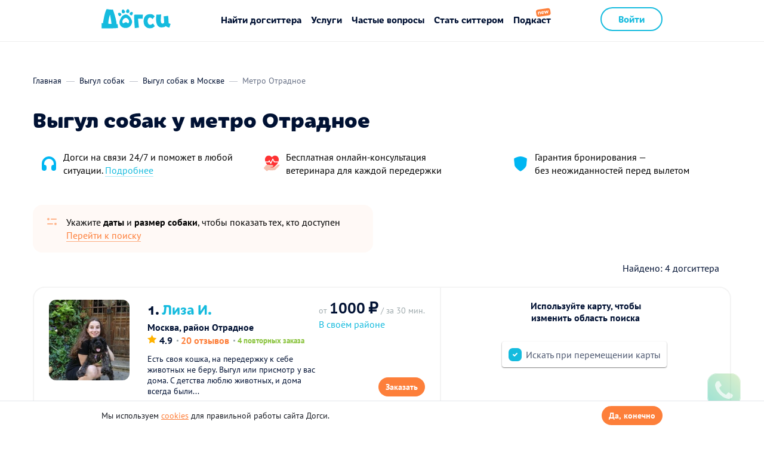

--- FILE ---
content_type: text/html; charset=utf-8
request_url: https://dogsy.ru/vygul-sobak/moskva/metro-otradnoe
body_size: 27177
content:


    <!doctype html>
    <html lang="ru">
    <head>
        <meta charset="utf-8">
        <meta http-equiv="x-ua-compatible" content="ie=edge">
        <meta name="viewport" content="width=device-width, initial-scale=1">
        <base href="/">
        <meta name="theme-color" content="#FFFFFF">

        <title>Выгул собак у метро Отрадное: цены на услуги | Догси</title>
        <meta name="description" content="Выгул собак у метро Отрадное. Найдите надежного выгульщика собак в вашем районе при помощи сервиса Догси. Безопасный выгул собак." />
        <link rel="canonical" href="https://dogsy.ru/vygul-sobak/moskva/metro-otradnoe">

        <link rel="icon" href="/favicon.png">
        <link rel="icon" href="/favicon-120x120.svg" sizes="120x120" type="image/svg">
        <link rel="apple-touch-icon" sizes="60x60" href="/favicon-60x60.png">
        <link rel="apple-touch-icon" sizes="114x114" href="/favicon-114x114.png">
        <link rel="apple-touch-icon" sizes="144x144" href="/favicon-144x144.png">
        <link rel="apple-touch-icon" sizes="180x180" href="/favicon-180x180.png">
        <link rel="manifest" href="/manifest.json">
        

                <meta name="twitter:card" content="summary">
        <meta name="twitter:site" content="@dogsyru">
        <meta name="twitter:url" content="https://dogsy.ru/vygul-sobak/moskva/metro-otradnoe?page=1&per-page=30">
        <meta name="twitter:title" content="Выгул собак у метро Отрадное: цены на услуги | Догси">
        <meta name="twitter:description" content="Выгул собак у метро Отрадное. Найдите надежного выгульщика собак в вашем районе при помощи сервиса Догси. Безопасный выгул собак.">
        <meta name="twitter:image" content="https://dogsy.ru/assets/362d0750/img/share_image.jpg">

                <meta property="og:title" content="Выгул собак у метро Отрадное: цены на услуги | Догси" />
        <meta property="og:url" content="https://dogsy.ru/vygul-sobak/moskva/metro-otradnoe?page=1&per-page=30" />
        <meta property="og:description" content="Выгул собак у метро Отрадное. Найдите надежного выгульщика собак в вашем районе при помощи сервиса Догси. Безопасный выгул собак." />
        <meta property="og:image" content="https://dogsy.ru/assets/362d0750/img/share_image.jpg" />

        <meta name="mailru-verification" content="8c82662a4446ed4d" />

        
        <link rel="preload" href="/assets/362d0750/fonts/pt-sans-v9-cyrillic_latin-regular.woff2" as="font" type="font/woff2" crossorigin="anonymous">
        <link rel="preload" href="/assets/362d0750/fonts/pt-sans-v9-cyrillic_latin-700.woff2" as="font" type="font/woff2" crossorigin="anonymous">

                    <link href="/assets/362d0750/css/style.min.css?v=1717479877" rel="stylesheet">        
        <meta name="csrf-param" content="_csrf">
    <meta name="csrf-token" content="Qw9f9bjRUIXHr_45wLexZrYiOAN10d952WOGxW_bhT46eC240LQGsIPYmXCt3Mg3g1oMdzC3vC7vMsKoV_bASA==">
        
        
        <script>
            var assetsPath = '/assets/362d0750';
        </script>

        <script>
            var captcha_config = {
                site_key: '6Lcq-J8pAAAAADmxebqDpoIZkWbM7V0tNKQtnBDf',
                site_key_v3: '6LcV958pAAAAAAJ958nd_pa198V83nG1c6jnnYDU',
            };
        </script>
        <!-- http://Top.Mail.Ru  counter -->

        <script type="text/javascript">

        var _tmr = window._tmr || (window._tmr = []);

        _tmr.push({id: "3583545", type: "pageView", start: (new Date()).getTime()});

        (function (d, w, id) {

          if (d.getElementById(id)) return;

          var ts = d.createElement("script"); ts.type = "text/javascript"; ts.async = true; ts.id = id;

          ts.src = "https://top-fwz1.mail.ru/js/code.js";

          var f = function () {var s = d.getElementsByTagName("script")[0]; s.parentNode.insertBefore(ts, s);};

          if (w.opera == "[object Opera]") { d.addEventListener("DOMContentLoaded", f, false); } else { f(); }

        })(document, window, "tmr-code");

        </script>

<noscript><div><img src="https://top-fwz1.mail.ru/counter?id=3583545;js=na" style="position:absolute;left:-9999px;" alt="http://Top.Mail.Ru " /></div></noscript>

<!-- /Top.Mail.Ru counter -->
    </head>

    <body
        class=""
        ng-app="App"
        ng-controller="RootCtrl as rootCtrl"
        ng-class="{'over': popups.length, 'menu-mode': rootCtrl.menuMode}"
    >

    
        <div class="android-app" style="display: none;">
        <a href="https://play.google.com/store/apps/details?id=me.dogsy.app" rel="nofollow noopener">
            <div class="android-app__container">
                <button class="android-app__close"></button>
                <div class="android-app__icon">
                    <img src="/assets/362d0750/img/app-icon.jpg" alt="">
                </div>
                <div class="android-app__body">
                    <div class="android-app__title">Dogsy – Возьмём собаку в&nbsp;гости!</div>
                    <div class="android-app__desc">Бесплатно в Google Play</div>
                </div>
                <button class="button btn-blue android-app__download">Скачать</button>
            </div>
        </a>
    </div>
    
    <!-- DOGSY_PAGE -->
    
<div class="menu-underlay u-hidden-md-up" ng-click="rootCtrl.menuHide()"></div>
<header class="header
               header--main
                              ">
    <div class="container">
                                    <a class="pull-left header__logo-container" href="/">
                    <img class="header__logo" src="/assets/362d0750/img/logo.svg" width="116" height="48" alt="Dogsy">
                </a>
                        <div class="header__right pull-right u-hidden-md-down ">
                    
        <a class="header__right-link button btn-blue-stroke" href="/signin">
            Войти
        </a>

    
    <!--                    <a class="header__right-link header__right-link--orange header__link " href="/sitter">
                <span class="u-hidden-md-down">Как стать догситтером</span>
                <span class="u-hidden-md-up">Стать догситтером</span>
            </a>
        -->

    
            </div>

            <div class="header__menu-icon u-hidden-md-up hidden-print" ng-click="rootCtrl.menuToggle($event)">
                <span></span>
                            </div>
            <nav class="header__menu">
                
                <!-- Десктопное меню -->
                <div class="header__menu-desktop u-hidden-md-down">
                                            <a href="/search"
                        class="header__link"
                        >Найти догситтера</a>
                    
                    <span class="dropdown u-hidden-md-down">
                        <a href="#" class="header__link" id="servicesLink" aria-haspopup="true">
                            Услуги
                        </a>
                        <ul class="dropdown-menu" aria-labelledby="servicesLink">
                            <li>
                                                                    <a href="/perederzhka">Передержка собак</a>
                                                            </li>
                            <li>
                                                                    <a href="/catsitter">Передержка кошек</a>
                                                            </li>
                            <li>
                                                                    <a href="/vygul-sobak">Выгул собак</a>
                                                            </li>
                        </ul>
                    </span>
                                            <a href="/faq"
                        class="header__link"
                        >Частые вопросы</a>
                    
                                                                        <a href="/sitter"
                            class="header__link"
                            >Стать ситтером</a>
                                                                                        <a href="/podcast"
                        class="header__link header__link--podcast"
                        >Подкаст</a>
                                        <div class="u-hidden-md-up">
                                                    
        <a class="header__right-link button btn-blue-stroke" href="/signin">
            Войти
        </a>

    
    <!--                    <a class="header__right-link header__right-link--orange header__link " href="/sitter">
                <span class="u-hidden-md-down">Как стать догситтером</span>
                <span class="u-hidden-md-up">Стать догситтером</span>
            </a>
        -->

    
                    </div>
                </div>

                <!-- Мобильное меню -->
                <!-- Мобильное меню - Повторный заказ -->
                <div class="header__menu-mobile u-hidden-md-up">
                    <div class="header__last-sitter mb32">
                                                    <p class="mb8">Уже были у нас?</p>
                            <button class="link u-fw-700 u-semantic-button" data-oj-popup-link="#modal-last-sitter-request">Забронируйте прошлого&nbsp;догситтера</button>
                                            </div>

                    <!-- Мобильное меню - Юзер аватар или кнопки гостя-->
                    <div class="header__menu-mobile_user">
                                                    <div class="btn-flex-block mb32">
                                <a class="button btn-blue btn-medium btn-block" href="/search">Найти догситтера</a>
                                <a class="button btn-blue-light btn-medium btn-block btn-with-icon" href="/signin"><span><img src="/images/icon-log-in.svg" alt=""> Войти</span></a>
                                <div class="button-circle btn-blue-light btn-with-icon" data-oj-popup-link="#callback-popup" data-popup-params="{isDirectOpen: true}"><img src="/images/call.svg" alt="Трубка"></div>
                            </div>
                                                                                            </div>

                    <!-- Мобильное меню - Юзер меню - Ситтер -->
                    
                    <!-- Мобильное меню - Юзер меню - Клиент -->
                    
                    <!-- Мобильное меню - Общее -->
                                            <div class="header__menu-mobile--list mb20">
                            <div class="header__menu-mobile--list__item">Услуги</div>
                            <div class="header__menu-mobile--list-alt">
                                <a href="/perederzhka" class="header__menu-mobile--list-alt__item">Передержка собак</a>
                                <a href="/catsitter" class="header__menu-mobile--list-alt__item">Передержка кошек</a>
                                <a href="/vygul-sobak" class="header__menu-mobile--list-alt__item">Выгул собак</a>
                            </div>
                        </div>
                        <div class="header__menu-mobile--list">
                            <a href="/faq" class="header__menu-mobile--list__item">Частые вопросы</a>
                            <a href="/company" class="header__menu-mobile--list__item">О Догси</a>
                            <a href="/sitter" class="header__menu-mobile--list__item">Стать догситтером</a>
                            <a href="/podcast" class="header__menu-mobile--list__item header__menu-mobile--list__item--podcast">Подкаст</a>
                        </div>
                    
                    <div class="header__menu-mobile--list header__menu-mobile--list-tel mt30">
                        <div class="header__menu-mobile--list__item">Связаться с нами</div>
                        <div class="header__menu-mobile--list-alt-2">
                            <div class="header__menu-mobile--list__item-small">Бесплатно по РФ</div>
                            <strong>8 800 200-60-57</strong>
                        </div>
                        <div class="header__menu-mobile--list-alt-2">
                            <div class="header__menu-mobile--list__item-small">Для Москвы</div>
                            <strong>8 499 112-44-50</strong>
                        </div>
                        <div class="header__menu-mobile--list-alt">
                            <div class="header__menu-mobile--list-alt__item u-fw-700 text-blue" data-oj-popup-link="#callback-popup" data-popup-params="{isDirectOpen: true}">Заказать бесплатный звонок</div>
                        </div>
                    </div>

                    <!-- Выход -->
                    
                </div>
            </nav>
            </div>
</header>


<!-- DOGSY_PAGE -->

<script type="text/javascript">
    var
        html5 = true,
        resultsList = [{"id":93128,"href":"\/sitter\/93128","avatar":"https:\/\/img.dogsy.ru\/dogsy-users-pictures\/200x200\/I3\/em\/JKtCwel_5WOI36FN0UrtXcvWf6rmHGF8.jpeg","price":"1000","firstName":"\u041b\u0438\u0437\u0430","lastName":"\u0418.","subtitle":"\u041f\u043e\u0437\u0430\u0431\u043e\u0447\u0443\u0441\u044c \u043e \u0432\u0430\u0448\u0435\u043c \u043f\u0438\u0442\u043e\u043c\u0446\u0435:)","reviewsRating":"4.9","reviewsCount":"20 \u043e\u0442\u0437\u044b\u0432\u043e\u0432","repeatOrders":"4 \u043f\u043e\u0432\u0442\u043e\u0440\u043d\u044b\u0445 \u0437\u0430\u043a\u0430\u0437\u0430","description":"\u0415\u0441\u0442\u044c \u0441\u0432\u043e\u044f \u043a\u043e\u0448\u043a\u0430, \u043d\u0430 \u043f\u0435\u0440\u0435\u0434\u0435\u0440\u0436\u043a\u0443 \u043a \u0441\u0435\u0431\u0435 \u0436\u0438\u0432\u043e\u0442\u043d\u044b\u0445 \u043d\u0435 \u0431\u0435\u0440\u0443. \u0412\u044b\u0433\u0443\u043b \u0438\u043b\u0438 \u043f\u0440\u0438\u0441\u043c\u043e\u0442\u0440 \u0443 \u0432\u0430\u0441 \u0434\u043e\u043c\u0430.\r\n\u0421 \u0434\u0435\u0442\u0441\u0442\u0432\u0430 \u043b\u044e\u0431\u043b\u044e \u0436\u0438\u0432\u043e\u0442\u043d\u044b\u0445, \u0438 \u0434\u043e\u043c\u0430 \u0432\u0441\u0435\u0433\u0434\u0430 \u0431\u044b\u043b\u0438...","location":"(55.870046,37.591979)","guests":"","district":"\u041c\u043e\u0441\u043a\u0432\u0430, \u0440\u0430\u0439\u043e\u043d \u041e\u0442\u0440\u0430\u0434\u043d\u043e\u0435","hasLeash":false},{"id":435513,"href":"\/sitter\/435513","avatar":"https:\/\/img.dogsy.ru\/dogsy-users-pictures\/080623\/200x200\/tG\/ds\/YziVf8AjlOhpPRDooaYsmgFt-74D_Wdk.jpeg","price":"750","firstName":"\u0414\u0430\u0440\u044c\u044f","lastName":"\u0428.","subtitle":"\u0421 \u043f\u043e\u043d\u0438\u043c\u0430\u043d\u0438\u0435\u043c \u043a \u043b\u044e\u0434\u044f\u043c \u0438 \u043f\u0443\u0448\u0438\u0441\u0442\u044b\u043c\ud83d\udc3e","reviewsRating":"5.0","reviewsCount":"49 \u043e\u0442\u0437\u044b\u0432\u043e\u0432","repeatOrders":"","description":"\u041c\u0435\u043d\u044f \u0437\u043e\u0432\u0443\u0442 \u0414\u0430\u0440\u044c\u044f, \u044f \u0441\u0442\u0443\u0434\u0435\u043d\u0442\u043a\u0430 3 \u043a\u0443\u0440\u0441\u0430\u2028\r\n\u041e\u043f\u044b\u0442\u043d\u044b\u0439 \u0432\u044b\u0433\u0443\u043b\u044c\u0449\u0438\u043a \u0438 \u0434\u0440\u0435\u0441\u0441\u0438\u0440\u043e\u0432\u0449\u0438\u043a \u0441\u043e\u0431\u0430\u043a.\r\n\u0418\u043c\u0435\u044e \u0433\u043b\u0443\u0431\u043e\u043a\u043e\u0435 \u043f\u043e\u043d\u0438\u043c\u0430\u043d\u0438\u0435 \u043a\u0438\u043d\u043e\u043b\u043e\u0433\u0438\u0438, \u043f\u043e\u0434\u0442\u0432\u0435\u0440\u0436\u0434\u0435\u043d\u043d\u043e\u0435...","location":"(55.860943,37.607242)","guests":"","district":"\u041c\u043e\u0441\u043a\u0432\u0430, \u0440\u0430\u0439\u043e\u043d \u041e\u0442\u0440\u0430\u0434\u043d\u043e\u0435","hasLeash":false},{"id":547496,"href":"\/sitter\/547496","avatar":"https:\/\/img.dogsy.ru\/dogsy-users-pictures\/191225\/200x200\/xZ\/ke\/BW16-RWd8h7Dwm7KWHSHqgcR2WYwkkBf.jpeg","price":"400","firstName":"\u0418\u0440\u0438\u043d\u0430","lastName":"\u0413.","subtitle":"\u0411\u0435\u0440\u0435\u0436\u043d\u0430\u044f \u043f\u0435\u0440\u0435\u0434\u0435\u0440\u0436\u043a\u0430 \u0441 \u0432\u043d\u0438\u043c\u0430\u043d\u0438\u0435\u043c \u0438 \u0437\u0430\u0431\u043e\u0442\u043e\u0439 24\/7","reviewsRating":"0.0","reviewsCount":"0 \u043e\u0442\u0437\u044b\u0432\u043e\u0432","repeatOrders":"","description":"\u041c\u043d\u0435 55 \u0438 \u0441\u043e\u0431\u0430\u043a\u0438 \u0443 \u043c\u0435\u043d\u044f \u043f\u043e\u0447\u0442\u0438 40 \u043b\u0435\u0442.  \u0415\u0441\u0442\u044c \u043e\u043f\u044b\u0442 \u0432\u043e\u0441\u043f\u0438\u0442\u0430\u043d\u0438\u044f \u0441\u043b\u0443\u0436\u0435\u0431\u043d\u0438\u043a\u043e\u0432 (\u0434\u043e\u0431\u0435\u0440\u043c\u0430\u043d, \u043d\u0435\u043c\u0435\u0446\u043a\u0430\u044f \u043e\u0432\u0447\u0430\u0440\u043a\u0430). \u0416\u0438\u0432\u0443 \u0432 \u0442\u0440\u0451\u0445\u043a\u043e\u043c\u043d\u0430\u0442\u043d\u043e\u0439 \u0441\u043e\u0431\u0441\u0442\u0432\u0435\u043d\u043d\u043e\u0439...","location":"(55.869435,37.618159)","guests":"","district":"\u041c\u043e\u0441\u043a\u0432\u0430, \u0440\u0430\u0439\u043e\u043d \u041e\u0442\u0440\u0430\u0434\u043d\u043e\u0435","hasLeash":false},{"id":551232,"href":"\/sitter\/551232","avatar":"https:\/\/img.dogsy.ru\/dogsy-users-pictures\/280126\/200x200\/Ww\/Dw\/N-aGHoZDasm1QiPSfi21e3cCG_hC5_RL.jpeg","price":"550","firstName":"\u0410\u043d\u043d\u0430","lastName":"\u041c.","subtitle":"\u041f\u043e\u0433\u0443\u043b\u044f\u044e \u0441 \u0432\u0430\u0448\u0438\u043c \u043f\u0438\u0442\u043e\u043c\u0446\u0435\u043c. ","reviewsRating":"0.0","reviewsCount":"0 \u043e\u0442\u0437\u044b\u0432\u043e\u0432","repeatOrders":"","description":"\u0421 \u0440\u0430\u043d\u043d\u0435\u0433\u043e \u0434\u0435\u0442\u0441\u0442\u0432\u0430 \u043b\u044e\u0431\u043b\u044e \u0436\u0438\u0432\u043e\u0442\u043d\u044b\u0445, \u0440\u043e\u0441\u043b\u0430 \u0432 \u0447\u0430\u0441\u0442\u043d\u043e\u043c \u0434\u043e\u043c\u0435,  \u0431\u044b\u043b\u0438 \u0441\u043e\u0431\u0430\u043a\u0438, \u043a\u043e\u0448\u043a\u0438, \u0434\u043e\u043c\u0430\u0448\u043d\u0435\u0435 \u0445\u043e\u0437\u044f\u0439\u0441\u0442\u0432\u043e. \u0421 \u0437\u0430\u0431\u043e\u0442\u043e\u0439 \u043e\u0442\u043d\u043e\u0448\u0443\u0441\u044c \u043a \u0436\u0438\u0432\u043e\u0442\u043d\u044b\u043c. \u0415\u0441\u0442\u044c...","location":"(55.870029530523,37.607135806727)","guests":"","district":"\u041c\u043e\u0441\u043a\u0432\u0430, \u0440\u0430\u0439\u043e\u043d \u041e\u0442\u0440\u0430\u0434\u043d\u043e\u0435","hasLeash":false}];
    var stringifiedCoords = "((55.7537,37.6199))";
</script>


<script>
    window.dogLabels = {
        'dog_age': {
            '1': 'Щенок',
            '2': 'Взрослый',
            '3': 'Пожилой'
        }
    };
    window.sizeLabels = {
        '1': { 'name': 'Мини', 'weight': 'до 5 кг' },
        '2': { 'name': 'Малый', 'weight': '5-10 кг' },
        '3': { 'name': 'Средний', 'weight': '10-20 кг' },
        '4': { 'name': 'Большой', 'weight': '20-40 кг' },
        '5': { 'name': 'Огромный', 'weight': '40+ кг' },
    };
    window.sitterAnimalsLabels = {
        'has_dog': {
            '1': 'Есть собаки',
            '2': 'Нет собак',
        },
                'has_cat': 'Нет кошек',
    };
    window.homeTypeLabels = {
        'home_type': {
            '1': 'Квартира',
            '2': 'Частный дом',
        },
    };
</script>
<div
    class="search-page"
    ng-controller="StaticSearchFormCtrl as search"
    data-search-page ng-init="
        data.service_type = 2;
        place = 'Москва';
        bounds = '((56.009657,37.9456611),(55.489927,37.3193288))';
        search.placeName = 'Москва';
    "
>
    <div class="container">
        
<div class="search-page__header">
            <ol class="breadcrumb u-hidden-md-down" itemtype="http://schema.org/BreadcrumbList">
                                                <li class="breadcrumb__item" itemprop="itemListElement" itemscope itemtype="http://schema.org/ListItem">
                        <a href="/" class="breadcrumb__link" itemscope itemtype="http://schema.org/Thing" itemprop="item">
                            <span itemprop="name">Главная</span>
                        </a>
                        <meta itemprop="position" content="1" />
                    </li>
                                                                                <li class="breadcrumb__item" itemprop="itemListElement" itemscope itemtype="http://schema.org/ListItem">
                        <a href="/vygul-sobak" class="breadcrumb__link" itemscope itemtype="http://schema.org/Thing" itemprop="item">
                            <span itemprop="name">Выгул собак</span>
                        </a>
                        <meta itemprop="position" content="2" />
                    </li>
                                                                                <li class="breadcrumb__item" itemprop="itemListElement" itemscope itemtype="http://schema.org/ListItem">
                        <a href="/vygul-sobak/moskva" class="breadcrumb__link" itemscope itemtype="http://schema.org/Thing" itemprop="item">
                            <span itemprop="name">Выгул собак в Москве</span>
                        </a>
                        <meta itemprop="position" content="3" />
                    </li>
                                                                                <li class="breadcrumb__item breadcrumb__item--active" itemprop="itemListElement" itemscope itemtype="http://schema.org/ListItem">
                        <span itemprop="name">Метро Отрадное</span>
                        <meta itemprop="position" content="4" />
                    </li>
                                                    </ol>
    
            <h1 class="search-page__title search-page__title--seo">Выгул собак у метро Отрадное</h1>
    </div>
        
<div class="search-promo">
    <ul class="search-promo__list">
        <li class="search-promo__list-item">
            <div class="search-promo__list-icon-wrap">
                <img class="search-promo__list-icon" src="/assets/362d0750/img/i-promo-support.svg" alt="" role="presentation">
            </div>
            <div class="search-promo__list-text u-hidden-md-up">
                Догси&nbsp;на&nbsp;связи&nbsp;24/7 <br>
                <a href="/safety">Подробнее</a>
            </div>
            <div class="search-promo__list-text u-hidden-md-down">
                Догси на связи 24/7 и&nbsp;поможет&nbsp;в любой ситуации.&nbsp;<a href="/safety" target="_blank">Подробнее</a>
            </div>
        </li>
        <li class="search-promo__list-item">
            <div class="search-promo__list-icon-wrap">
                <img class="search-promo__list-icon" src="/assets/362d0750/img/health.svg" alt="" role="presentation">
            </div>
            <div class="search-promo__list-text">
                Бесплатная&nbsp;онлайн‑консультация ветеринара&nbsp;для&nbsp;каждой&nbsp;передержки
            </div>
        </li>
        <li class="search-promo__list-item">
            <div class="search-promo__list-icon-wrap">
                <img class="search-promo__list-icon" src="/assets/362d0750/img/i-promo-shield.svg" alt="" role="presentation">
            </div>
            <div class="search-promo__list-text u-hidden-md-up">
                Гарантия&nbsp;бронирования — <br>
                без&nbsp;неожиданностей&nbsp;перед&nbsp;вылетом
            </div>
            <div class="search-promo__list-text u-hidden-md-down">
                Гарантия бронирования — без неожиданностей перед вылетом
            </div>
        </li>
    </ul>
</div>

<div class="modal fade modal-gallery" id="modal-gallery" tabindex="-1" aria-hidden="true" data-oj-popup ng-controller="GalleryPopupCtrl as popup">
    <button type="button" class="close" data-dismiss="modal" ng-click="close($event)"></button>
    <div class="modal-dialog">
        <div class="modal-content">
            <div class="modal-body">
                <div ng-if="popup.list">
                    <div class="loader" ng-show="popup.loading"></div>
                    <img ng-src="{{ popup.list[popup.index] }}" alt="" ng-class="{'gallery-not-scrollable': !popup.scrollable}" ng-hide="popup.loading" ng-click="popup.next()">
                    <div class="control prev" ng-show="popup.list.length > 1" ng-click="popup.prev()"></div>
                    <div class="control next" ng-show="popup.list.length > 1" ng-click="popup.next()"></div>
                </div>
                <div ng-if="popup.img">
                    <img ng-src="{{ popup.img }}" alt="" ng-class="{'gallery-not-scrollable': !popup.scrollable}">
                </div>
                <div ng-if="popup.youtube">
                    <iframe class="modal__video" ng-src="{{popup.youtube}}" width="700" height="394" frameborder="0" allowfullscreen></iframe>
                </div>
                <div ng-if="popup.vimeo">
                    <iframe class="modal__video" ng-src="{{popup.vimeo}}" width="700" height="394" frameborder="0" allowfullscreen></iframe>
                </div>
                 <div ng-if="popup.rutube">
                    <iframe class="modal__video" ng-src="{{popup.rutube}}" width="700" height="394" frameborder="0" allow="autoplay" allowfullscreen></iframe>
                </div>
            </div>
        </div>
    </div>
</div>
        
<div class="row" ng-if="!search.searchFormIsLoaded" ng-cloak>
    <div class="col-lg-6 col-xs-12">
        <div class="search-form-draft" ng-if="!search.isCatsitterSearch"
             ng-click="search.loadSearchForm()">
            Укажите <strong>даты</strong> и <strong>размер собаки</strong>,
            чтобы показать тех, кто доступен <br>
            <span class="search-form-draft__link">Перейти к поиску</span>
        </div>
        <div class="search-form-draft" ng-if="search.isCatsitterSearch"
             ng-click="search.loadSearchForm()">
            Укажите <strong>даты</strong>, чтобы видеть только доступные варианты <br>
            <span class="search-form-draft__link">Перейти к поиску</span>
        </div>
    </div>
</div>

<button class="fixed-map-button u-hidden-md-up" ng-show="!search.searchFormIsLoaded && !search.isShowMobileMap" ng-click="search.showMobileMap()">
    <img src="/images/search-map-b.svg" alt="">
    <span>На карте</span>
</button>

<div ng-show="search.searchFormIsLoaded">
    
<script type="text/ng-template" id="serviceSelectTmpl">
    <div class="service-select">
        <button
            type="button"
            class="service-select__item"
            ng-repeat="item in list"
            ng-class="{ 'service-select__item--active': value == item.type }"
            ng-click="select(item.type)"
        >
            <div class="service-select__title">{{ item.title }}</div>
            <div class="service-select__description">{{ item.description }}</div>
        </button>
    </div>
</script>

<div class="search-form" ng-class="{ 'hidden': search.isShowMobile, 'u-hidden-sm-up': !search.isShowMobile }" ng-cloak>
    <div class="search-form__body">
        <div class="search-form__parameters mt0">
            <span class="strong mr5">Параметры:</span>
            <div class="search-form__parameters-value" ng-click="search.isShowMobile = true; search.toggle($event)" ng-cloak>
                <div class="u-fw-700">
                    {{ search.prettyFilters.main }}
                </div>
                {{ search.prettyFilters.secondary }}
            </div>
        </div>
        <div class="search-btn-group">
            <button type="button" class="button btn-white btn-search" ng-click="search.updateSearchResults(); search.isShowMobile = true; search.toggle($event)">
                    <img src="/images/search-filters-b.svg" width="14" height="14" alt="Фильтры">
                    Фильтры
            </button>
            <button type="button" class="button btn-white btn-search" ng-click="search.showMobileMap()">
                    <img src="/images/search-map-b.svg" width="14" height="14" alt="Карта">
                    Карта
            </button>
        </div>
    </div>
</div>
<div class="search-form" ng-class="{ 'u-hidden-sm-down': !search.isShowMobile }" ng-cloak>
    <div class="search-form__header">
        <div class="row--flex row--justify-center row--align-start row-no-gutters">
            <div class="col-xs-12 col-sm-auto">
                <oj-service-select value="data.service_type"></oj-service-select>
            </div>
        </div>

        <div class="search-page__last-sitter-request u-hidden-md-down">
            <p class="search-page__last-sitter-request-caption">Уже были у нас?</p>
            <a href="#last-sitter-request" class="search-page__last-sitter-request-button" data-oj-popup-link="#modal-last-sitter-request">
                Забронируйте прошлого догситтера
            </a>
        </div>
    </div>

    <div class="search-form__body">
        <div class="row search-form__grid">
            <div class="col-lg-4 col-sm-6 col-xs-12 search-form__group">
                <p class="search-form__title">Где искать? (Район или адрес в&nbsp;вашем&nbsp;городе)</p>
                <div class="ymap-autocomplete">
                    <input type="text" placeholder="Город и район" class="form-control"
                        id="search-place"
                        name="search-form-autocomplete"
                        data-oj-places
                        data-place-bounds="search.placeBounds"
                        data-place-name="search.placeName"
                        data-incoming-bounds="search.userBoundsForInput"
                        ng-model="place"
                    >
                    <img
                        src="/assets/362d0750/img/spinner-loader.svg"
                        class="ymap-autocomplete__loader"
                        loading="lazy"
                        alt=""
                    />
                </div>
            </div>

            <div class="col-lg-4 col-sm-6 col-xs-12 search-form__group" data-oj-datepickers-group id="dates">
                <p class="search-form__title" ng-cloak>{{ data.service_type == 1 ? 'Даты передержки': 'Даты' }}</p>
                <div class="row">
                    <div class="col-xs-6 datepicker-group__cell--left datepicker-group__cell--left--old">
                        <div class="datepicker">
                            <label for="search_date_begin">с</label>
                            <input type="text" class="form-control" autocomplete="off" readonly id="search_date_begin"
                                ng-model="data.date_begin"
                                data-oj-datepicker
                                data-max-date="data.date_end"
                                data-title-type="'begin'"
                            >
                        </div>
                    </div>
                    <div class="col-xs-6 datepicker-group__cell--right">
                        <div class="datepicker">
                            <label for="search_date_end">по</label>
                            <input type="text" class="form-control" autocomplete="off" readonly id="search_date_end"
                                ng-model="data.date_end"
                                data-oj-datepicker
                                data-min-date="data.date_begin"
                                data-title-type="'end'"
                            >
                        </div>
                    </div>
                </div>
                <div class="datepicker__title hidden" data-datepicker-title-template="">
    __TITLE__
    <button class="datepicker__title-close u-semantic-button" type="button" data-datepicker-close>Закрыть</button>
</div>
            </div>

            <div class="col-lg-4 col-sm-6 col-xs-12 search-form__group">
                <p class="search-form__title">Размер моей собаки</p>
                <div class="check-button-group search-form__check-group search-form__check-group--mini" ng-class="{ 'search-form__check-group--disabled': data.is_works_with_cats }" ng-cloak>
                    <label ng-repeat="(key, size) in search.sizeLabels" class="check-button">
                        <input class="check-button__input" type="checkbox" checklist-model="data.dog_size" checklist-value="key">
                        <span class="check-button__button">
                            {{ size.name }} <em class="search-form__label-small">{{ size.weight }}</em>
                        </span>
                    </label>
                </div>
                <div class="checkbox search-form__cat">
                    <input type="checkbox" ng-model="data.is_works_with_cats" data-ng-true-value="'1'" data-ng-false-value="''" id="search_is_works_with_cats">
                    <label for="search_is_works_with_cats" ng-cloak>{{ data.service_type == 1 ? 'Хочу оставить кота' : 'У меня кот' }} 🐈</label>
                </div>
            </div>

            <div class="col-lg-4 col-sm-6 col-xs-12 search-form__group search-form__group--age" ng-class="{'u-hidden-sm-down': !search.toggled}" ng-if="data.service_type == 1">
                <p class="search-form__title">Возраст моей собаки</p>
                <div class="check-button-group search-form__check-group">
                    <label class="check-button">
                        <input class="check-button__input" type="checkbox" checklist-model="data.dog_age" checklist-value="'1'">
                        <span class="check-button__button">
                            Щенок<br>
                            <em class="search-form__label-small">до 1 года</em>
                        </span>
                    </label>
                    <label class="check-button">
                        <input class="check-button__input" type="checkbox" checklist-model="data.dog_age" checklist-value="'2'">
                        <span class="check-button__button">
                            Взрослый<br>
                            <em class="search-form__label-small">1-7 лет</em>
                        </span>
                    </label>
                    <label class="check-button">
                        <input class="check-button__input" type="checkbox" checklist-model="data.dog_age" checklist-value="'3'">
                        <span class="check-button__button">
                            Пожилой<br>
                            <em class="search-form__label-small">более 7 лет</em>
                        </span>
                    </label>
                </div>
            </div>

    <!--
            <div class="col-lg-4 col-sm-6 col-xs-12 search-form__group" ng-class="{'u-hidden-sm-down': !search.toggled}">
                <p class="search-form__title">Сколько у вас собак</p>
                <div class="check-button-group search-form__check-group">
                    <label class="check-button">
                        <input class="check-button__input" type="radio" ng-model="data.is_filter_count_dogs" value="1">
                        <span class="check-button__button">1 собака</span>
                    </label>
                    <label class="check-button">
                        <input class="check-button__input" type="radio" ng-model="data.is_filter_count_dogs" value="2">
                        <span class="check-button__button">2 собаки</span>
                    </label>
                    <label class="check-button">
                        <input class="check-button__input" type="radio" ng-model="data.is_filter_count_dogs" value="3">
                        <span class="check-button__button">3+ собаки</span>
                    </label>
                </div>
            </div> -->

            <div class="col-lg-4 col-sm-6 col-xs-12 range-box search-form__group" ng-cloak>
                <p class="search-form__title">
                    Максимальная стоимость за
                    <span ng-if="data.service_type == 1">сутки</span>
                    <span ng-if="data.service_type == 2">30 мин. прогулки</span>
                    <!-- <select class="select-link" ng-if="data.service_type == 2" ng-model="data.price_type">
                        <option value="2">30 мин. прогулки</option>
                        <option value="3">1 час прогулки</option>
                    </select> -->
                    <select class="select-link" ng-if="data.service_type == 3" ng-model="data.price_type">
                        <option value="4">визит 15 минут</option>
                        <option value="5">визит 1 час</option>
                    </select>
                </p>
                <div class="search-form__range">
                    <input class="form-range search-form__range-control" type="range" min="100" max="2000" step="50" ng-model="searchPrice" oj-range-price="data.max_price">
                    <div class="value search-form__range-value">
                        <span>
                            <span ng-if="searchPrice === 2000">Любая</span>
                            <span ng-if="searchPrice !== 2000">{{ searchPrice }}&thinsp;₽</span>
                        </span>
                    </div>
                </div>
            </div>

            <div class="col-lg-4 col-sm-6 u-hidden-lg-down" ng-if="data.service_type != 1"></div>

            <div class="col-lg-4 col-sm-6 col-xs-12 search-form__group search-form__group--controls" ng-cloak>
                <p class="search-form__title u-hidden-sm-down" ng-class="{ 'u-hidden-lg-down': data.service_type != 1 }">&nbsp;</p>
                <div class="search-form__link-box">
                    <a class="link--hover-underline" href="/search" ng-click="search.reset($event)">
                        <strong ng-show="search.isDataChanged">Сбросить фильтр</strong>
                    </a>
                                        <span
                        class="link link--hover-underline u-hidden-sm-down"
                        ng-click="search.toggle($event)"
                        ng-cloak
                    >
                        <strong ng-show="search.toggled"><img class="search-form__toggle-icon" src="/assets/362d0750/img/i-filter-hide.svg" alt="">Свернуть поиск</strong>
                        <strong ng-show="!search.toggled"><img class="search-form__toggle-icon" src="/assets/362d0750/img/i-filter-show.svg" alt="">Расширенный поиск</strong>
                    </span>
                    <span
                        class="link link--hover-underline u-hidden-sm-up"
                        ng-click="search.hideMobileFilters($event)"
                        ng-cloak
                    >
                        <strong ng-show="search.toggled"><img class="search-form__toggle-icon" src="/assets/362d0750/img/i-filter-hide.svg" alt="">Свернуть поиск</strong>
                        <strong ng-show="!search.toggled"><img class="search-form__toggle-icon" src="/assets/362d0750/img/i-filter-show.svg" alt="">Расширенный поиск</strong>
                    </span>
                </div>
            </div>

            <div
                class="col-lg-4 col-sm-6 col-xs-12 search-form__group"
                ng-show="data.service_type == 1 && search.toggled"
                ng-cloak
            >
                <p class="search-form__title">Животные догситтера</p>
                <div class="checkbox">
                    <input type="checkbox" ng-model="data.has_dog" data-ng-true-value="'1'" data-ng-false-value="''" id="search_sitter_has_dog">
                    <label for="search_sitter_has_dog">Есть собаки <em class="search-form__label-small">вместе веселее!</em></label>
                </div>
                                <div class="checkbox">
                    <input type="checkbox" ng-model="data.has_dog" data-ng-true-value="'2'" data-ng-false-value="''" id="search_sitter_has_no_dog">
                    <label for="search_sitter_has_no_dog">Нет собак</label>
                </div>
                <div class="checkbox">
                    <input type="checkbox" ng-model="data.has_cat" data-ng-true-value="'2'" data-ng-false-value="''" id="search_sitter_has_cat">
                    <label for="search_sitter_has_cat">Нет кошек</label>
                </div>
            </div>

            <div
                class="col-lg-4 col-sm-6 col-xs-12 search-form__group"
                ng-show="search.toggled" ng-cloak>
                <p class="search-form__title">Специальные пожелания</p>
                <div class="checkbox" ng-show="data.service_type != 2">
                    <input type="checkbox" ng-model="data.is_skill_drug_orally" data-ng-true-value="'1'" data-ng-false-value="''" id="search_sitter_is_skill_drug_orally">
                    <label for="search_sitter_is_skill_drug_orally">Умеет давать лекарственные препараты</label>
                </div>
                <div class="checkbox" ng-show="data.service_type != 2">
                    <input type="checkbox" ng-model="data.is_skill_injections" data-ng-true-value="'1'" data-ng-false-value="''" id="search_sitter_is_skill_injections">
                    <label for="search_sitter_is_skill_injections">Умеет делать инъекции</label>
                </div>
                <div class="checkbox" ng-show="data.service_type == 1">
                    <input type="checkbox" ng-model="data.has_children" data-ng-true-value="'1'" data-ng-false-value="''" id="search_has_children">
                    <label for="search_has_children">В доме нет детей до 10 лет</label>
                </div>
                <div class="checkbox">
                    <input type="checkbox" ng-model="data.has_leash" data-ng-true-value="'1'" data-ng-false-value="''" id="has_leash">
                    <label for="has_leash">Использует безопасную экипировку Догси</label>
                </div>
                                <div class="checkbox" ng-show="data.service_type == 1">
                    <input type="checkbox" ng-model="data.is_watch_all_time" data-ng-true-value="'1'" data-ng-false-value="''" id="search_is_watch_all_time">
                    <label for="search_is_watch_all_time">
                        Постоянный присмотр
                        <span class="bubble-link" data-oj-bubble-link>
                            (Что это значит?)
                            <span>Этот догситтер большую часть времени находится дома, в&nbsp;частности, не&nbsp;ходит на&nbsp;работу в&nbsp;офис, работая из&nbsp;дома, или занимаясь домохозяйством. При этом он все равно может отойти по&nbsp;делам ненадолго, поэтому, если вам нужен присмотр за&nbsp;собакой 24 часа в&nbsp;сутки, необходимо уточнить это в&nbsp;запросе.</span>
                        </span>
                    </label>
                </div>
            </div>

            <div class="col-lg-4 col-sm-6 col-xs-12 search-form__group" ng-show="data.service_type == 1 && search.toggled" ng-cloak>
                <p class="search-form__title">Тип жилья догситтера</p>
                <div class="checkbox">
                    <input type="checkbox" ng-model="data.home_type" data-ng-true-value="'1'" data-ng-false-value="''" id="search_home_type_1">
                    <label for="search_home_type_1">Квартира</label>
                </div>
                <div class="checkbox">
                    <input type="checkbox" ng-model="data.home_type" data-ng-true-value="'2'" data-ng-false-value="''" id="search_home_type_2">
                    <label for="search_home_type_2">Частный дом</label>
                </div>
            </div>

            <div class="col-xs-12" ng-if="!search.toggled" ng-cloak>
                <div class="search-form__additional visible-xs-inline-block" ng-if="data.dog_age && data.dog_age.length && !data.is_works_with_cats">
                    Возраст собаки: {{ search.findLabels(search.dogLabels) }}
                    <button class="search-form__additional-remove u-semantic-button" ng-click="data.dog_age = ''">Очистить</button>
                </div>
                <div class="search-form__additional" ng-if="data.service_type == 1 && (data.has_dog || data.has_cat)">
                    Животные догситтера: {{ search.findLabels(search.sitterAnimalsLabels) }}
                    <button class="search-form__additional-remove u-semantic-button" ng-click="data.has_dog = ''; data.has_cat = ''; data.has_female_dog = ''; data.has_male_dog = '';">Очистить</button>
                </div>
                <div class="search-form__additional" ng-if="(data.service_type == 1 || data.service_type == 3) && data.is_skill_drug_orally">
                    Умеет давать лекарственные препараты
                    <button class="search-form__additional-remove u-semantic-button" ng-click="data.is_skill_drug_orally = ''">Очистить</button>
                </div>
                <div class="search-form__additional" ng-if="(data.service_type == 1 || data.service_type == 3) && data.is_skill_injections">
                    Умеет делать инъекции
                    <button class="search-form__additional-remove u-semantic-button" ng-click="data.is_skill_injections = ''">Очистить</button>
                </div>
                                <div class="search-form__additional" ng-if="data.service_type == 1 && data.has_children">
                    Без детей до 10 лет в доме
                    <button class="search-form__additional-remove u-semantic-button" ng-click="data.has_children = ''">Очистить</button>
                </div>
                <div class="search-form__additional" ng-if="data.service_type == 1 && data.is_watch_all_time">
                    Постоянный присмотр
                    <button class="search-form__additional-remove u-semantic-button" ng-click="data.is_watch_all_time = ''">Очистить</button>
                </div>
                <div class="search-form__additional" ng-if="data.service_type == 1 && data.home_type">
                    Тип жилья догситтера: {{ search.findLabels(search.homeTypeLabels) }}
                    <button class="search-form__additional-remove u-semantic-button" ng-click="data.home_type = ''">Очистить</button>
                </div>
                <div class="search-form__additional" ng-if="data.has_leash">
                    Использует безопасную экипировку Догси
                    <button class="search-form__additional-remove u-semantic-button" ng-click="data.has_leash = ''">Очистить</button>
                </div>
            </div>
        </div>

                    <button ng-click="search.hideMobileFilters($event)"
                    class="search-form__btn button btn-normal mx-auto mt40 btn-blue btn-block">
                Поиск
            </button>
        


        <div class="button-box u-hidden-sm-up">
            <button type="button" class="button btn-orange btn-normal btn-block" ng-click="search.showMobileMap()">
                <img src="/assets/362d0750/img/i-map.svg" width="16" class="mr5" alt="">
                Смотреть на карте
            </button>
        </div>
    </div>
</div>

<script>
  (function(){
    const banner = document.querySelector('.search-btn-group');
    if (!banner) return;

    const closeBtn = banner.querySelector('.android-app__close');

    function updateBannerOffset() {
      const height = banner.offsetHeight || 0;
      document.documentElement.style.setProperty('--banner-height', height + 'px');
    }

    document.addEventListener('DOMContentLoaded', updateBannerOffset);
    window.addEventListener('load', updateBannerOffset);
    window.addEventListener('resize', updateBannerOffset);

    if (closeBtn) {
      closeBtn.addEventListener('click', function() {
        banner.style.display = 'none';
        updateBannerOffset();
      });
    }
  })();
</script>
</div>
        <div class="search-description-container">
            <h3 class="search-results-count" data-search-results-count>
                

    Найдено:
        4 догситтера            </h3>
        </div>
        <div class="search-grid row" data-stick-target data-search-grid>
            <div class="search-grid__cell search-results__list col-md-7" ng-class="{'is-loading': search.loading}" data-search-results-list>
                <script>
(function(){
  // простые функции для работы с куками
  function setCookie(name, value, days) {
    var expires = "";
    if (days) {
      var date = new Date();
      date.setTime(date.getTime() + days * 24*60*60*1000);
      expires = "; expires=" + date.toUTCString();
    }
    document.cookie = name + "=" + (value || "") + expires + "; path=/";
  }
  function getCookie(name) {
    var match = document.cookie.match(new RegExp("(?:^|; )" + name + "=([^;]*)"));
    return match ? match[1] : null;
  }

  document.addEventListener("DOMContentLoaded", function(){
    var wrap = document.querySelector(".search-hint-wrap");
    var closeBtn = document.querySelector(".search-hint__close");

    // при загрузке — если кука есть, вообще удаляем блок
    if (getCookie("hideSearchHint") === "1" && wrap) {
      wrap.style.display = "none";
    }

    // на клик — ставим куку на 30 дней и прячем блок
    if (closeBtn) {
      closeBtn.addEventListener("click", function(e){
        // останавливаем всплытие, чтобы не мешать Angular
        e.stopPropagation();
        setCookie("hideSearchHint", "1", 30);
        if (wrap) wrap.style.display = "none";
      }, false);
    }
  });
})();
</script>
<div class="search-hint-wrap">
    <div class="search-hint"
         ng-show="!((search.isCatsitterSearch ? (data.date_end && data.date_begin) : (data.date_end && data.date_begin && data.dog_size && data.dog_size.length)) || search.hiddenHint)"
         data-oj-stick="{top: 10}" ng-click="search.scrollToDates($event); search.hideHint()">
        Установите <strong ng-hide="data.date_end && data.date_begin">даты</strong><span ng-hide="search.isCatsitterSearch"><span ng-hide="(data.date_end && data.date_begin) || (data.dog_size && data.dog_size.length)"> и&nbsp;</span><strong ng-hide="data.dog_size && data.dog_size.length">размер собаки</strong></span>, чтобы видеть только доступных ситтеров
        <button class="search-hint__close u-semantic-button" type="button" ng-click="search.hideHint()"></button>
    </div>
</div>                <div class="search-results__item" ng-if="lastsitter.avatar" ng-cloak>
    <div class="row">
        <div class="col-xs-3">
            <a href="{{ lastsitter.url }}" target="_blank">
                <img class="search-results__item-avatar" ng-src="{{ lastsitter.avatar }}" alt="">
            </a>
        </div>

        <div class="col-xs-9">
            <div class="search-results__item-price">
                <div class="search-results__item-price-label">от</div>
                <div class="search-results__item-price-value">{{ lastsitter.service_price }}&thinsp;₽</div>
                <div class="search-results__item-price-label">за сутки</div>
            </div>
            <h3 class="search-results__item-title">
                Ваш последний догситтер
            </h3>

            <p class="search-results__item-subtitle search-results__item-name">
                {{ lastsitter.full_name }}
            </p>

            <div class="search-results__item-meta">
                <div class="search-results__item-rating rating" ng-controller="SitterReviewsCtrl as sitterReviewsCtrl">
                    <rating
                            ng-model="sitterReviewsCtrl.assessment"
                            max="5"
                            rating-states="sitterReviewsCtrl.ratingStates" readonly="true"
                            ng-init="sitterReviewsCtrl.assessment = lastsitter.avg_assessment"
                    ></rating>
                </div>

                <a href="{{ lastsitter.url }}" target="_blank" class="search-results__item-opinions">{{ lastsitter.count_reviews }}</a>

            </div>
            <a class="button btn-medium btn-orange" href="{{ lastsitter.url }}" target="_blank">Забронировать снова</a>
        </div>
    </div>
</div>                
    <div
        class="search-results__item"
        ng-class="{hover: search.hoveredSitterId == 93128}"
        ng-mouseenter="search.hoveredSitterId = 93128"
        ng-mouseleave="search.hoveredSitterId = null"
        id="sitter93128"
    >
        <a
            class="search-results__item-link-layer"
            href="/sitter/93128"
            ng-click="search.sitterClick($event, '/sitter/93128')"
            target="_blank"
        >
        </a>
        <div class="row u-flex">
            <div class="col-xs-3">
                <img
                    class="search-results__item-avatar"
                    src="https://img.dogsy.ru/dogsy-users-pictures/200x200/I3/em/JKtCwel_5WOI36FN0UrtXcvWf6rmHGF8.jpeg"
                    alt="Догситтер"
                    loading="lazy"
                    width="210"
                    height="210"
                >
            </div>

            <div class="col-xs-9 u-flex">
                <div class="search-results__item-content-block">
                    <div class="search-results__item-content-block--left">
                        <div>
                            <div class="search-results__item-title font-iskra">
                                <span class="search-results__item-count u-hidden-md-down">1.</span>
                                <span class="search-results__item-name">
                                    Лиза                                    И.
                                                                    </span>
                            </div>

                                                            <span class="search-results__item-subtitle">Москва, район Отрадное</span>
                                                    </div>
                                                    <div class="search-results__item-meta">
                                                                    <div class="search-results__item-rating">
                                        <div class="search-results__item-rating-icon">
                                            <img src="/assets/362d0750/img/i-star-rating.svg" alt="Рейтинг">
                                        </div>
                                        <div class="search-results__item-rating-value">
                                            4.9
                                            <span class="u-fw-400 u-hidden-sm-up">
                                                (20)
                                            </span>
                                        </div>
                                    </div>
                                    <a
                                        class="search-results__item-opinions u-hidden-sm-down"
                                        href="/sitter/93128"
                                        ng-click="search.sitterClick($event, '/sitter/93128')"
                                        target="_blank"
                                    >
                                        20 отзывов                                    </a>
                                
                                                                    <div class="search-results__item-repeat-orders">
                                        4 повторных заказа                                    </div>
                                                            </div>
                        
                        <p class="search-results__item-description u-hidden-sm-down">Есть своя кошка, на передержку к себе животных не беру. Выгул или присмотр у вас дома.
С детства люблю животных, и дома всегда были...</p>
                    </div>
                    <div class="search-results__item-content-block--right">
                        <div>
                                                                                                <div class="search-results__item-price mt0">
                                        <span class="search-results__item-price-label">от</span>
                                        <span class="search-results__item-price-value">1000&thinsp;₽</span>
                                        <span class="search-results__item-price-label"> / за 30 мин.</span>
                                        <div class="search-results__item-price-sub">В своём районе</div>
                                    </div>
                                                             
                        </div>
                                                    <div ng-cloak>
                                <button
                                    ng-if="!search.isExperimentalGroup"
                                    class="button btn-small btn-orange"
                                    data-oj-popup-link="#modal-signin-sitter-order"
                                    data-popup-params="{isOrder: true, sitterId: '93128', sitterName: 'Лиза И.'}"
                                    ng-click="search.goalOrderButton(sitter)"
                                >
                                    Заказать
                                </button>
                                <a ng-if="search.isExperimentalGroup"
                                ng-href="/order/index?sitterId=93128"
                                ng-click="search.goalOrderButton(sitter)"
                                class="button btn-small btn-orange">
                                    Заказать
                                </a>
                            </div>
                                            </div>
                </div>
            </div>
        </div>
            </div>

    
        <div
        class="search-results__item"
        ng-class="{hover: search.hoveredSitterId == 435513}"
        ng-mouseenter="search.hoveredSitterId = 435513"
        ng-mouseleave="search.hoveredSitterId = null"
        id="sitter435513"
    >
        <a
            class="search-results__item-link-layer"
            href="/sitter/435513"
            ng-click="search.sitterClick($event, '/sitter/435513')"
            target="_blank"
        >
        </a>
        <div class="row u-flex">
            <div class="col-xs-3">
                <img
                    class="search-results__item-avatar"
                    src="https://img.dogsy.ru/dogsy-users-pictures/080623/200x200/tG/ds/YziVf8AjlOhpPRDooaYsmgFt-74D_Wdk.jpeg"
                    alt="Догситтер"
                    loading="lazy"
                    width="210"
                    height="210"
                >
            </div>

            <div class="col-xs-9 u-flex">
                <div class="search-results__item-content-block">
                    <div class="search-results__item-content-block--left">
                        <div>
                            <div class="search-results__item-title font-iskra">
                                <span class="search-results__item-count u-hidden-md-down">2.</span>
                                <span class="search-results__item-name">
                                    Дарья                                    Ш.
                                                                    </span>
                            </div>

                                                            <span class="search-results__item-subtitle">Москва, район Отрадное</span>
                                                    </div>
                                                    <div class="search-results__item-meta">
                                                                    <div class="search-results__item-rating">
                                        <div class="search-results__item-rating-icon">
                                            <img src="/assets/362d0750/img/i-star-rating.svg" alt="Рейтинг">
                                        </div>
                                        <div class="search-results__item-rating-value">
                                            5.0
                                            <span class="u-fw-400 u-hidden-sm-up">
                                                (49)
                                            </span>
                                        </div>
                                    </div>
                                    <a
                                        class="search-results__item-opinions u-hidden-sm-down"
                                        href="/sitter/435513"
                                        ng-click="search.sitterClick($event, '/sitter/435513')"
                                        target="_blank"
                                    >
                                        49 отзывов                                    </a>
                                
                                                            </div>
                        
                        <p class="search-results__item-description u-hidden-sm-down">Меня зовут Дарья, я студентка 3 курса 
Опытный выгульщик и дрессировщик собак.
Имею глубокое понимание кинологии, подтвержденное...</p>
                    </div>
                    <div class="search-results__item-content-block--right">
                        <div>
                                                                                                <div class="search-results__item-price mt0">
                                        <span class="search-results__item-price-label">от</span>
                                        <span class="search-results__item-price-value">750&thinsp;₽</span>
                                        <span class="search-results__item-price-label"> / за 30 мин.</span>
                                        <div class="search-results__item-price-sub">В своём районе</div>
                                    </div>
                                                             
                        </div>
                                                    <div ng-cloak>
                                <button
                                    ng-if="!search.isExperimentalGroup"
                                    class="button btn-small btn-orange"
                                    data-oj-popup-link="#modal-signin-sitter-order"
                                    data-popup-params="{isOrder: true, sitterId: '435513', sitterName: 'Дарья Ш.'}"
                                    ng-click="search.goalOrderButton(sitter)"
                                >
                                    Заказать
                                </button>
                                <a ng-if="search.isExperimentalGroup"
                                ng-href="/order/index?sitterId=435513"
                                ng-click="search.goalOrderButton(sitter)"
                                class="button btn-small btn-orange">
                                    Заказать
                                </a>
                            </div>
                                            </div>
                </div>
            </div>
        </div>
            </div>

    
        <div
        class="search-results__item"
        ng-class="{hover: search.hoveredSitterId == 547496}"
        ng-mouseenter="search.hoveredSitterId = 547496"
        ng-mouseleave="search.hoveredSitterId = null"
        id="sitter547496"
    >
        <a
            class="search-results__item-link-layer"
            href="/sitter/547496"
            ng-click="search.sitterClick($event, '/sitter/547496')"
            target="_blank"
        >
        </a>
        <div class="row u-flex">
            <div class="col-xs-3">
                <img
                    class="search-results__item-avatar"
                    src="https://img.dogsy.ru/dogsy-users-pictures/191225/200x200/xZ/ke/BW16-RWd8h7Dwm7KWHSHqgcR2WYwkkBf.jpeg"
                    alt="Догситтер"
                    loading="lazy"
                    width="210"
                    height="210"
                >
            </div>

            <div class="col-xs-9 u-flex">
                <div class="search-results__item-content-block">
                    <div class="search-results__item-content-block--left">
                        <div>
                            <div class="search-results__item-title font-iskra">
                                <span class="search-results__item-count u-hidden-md-down">3.</span>
                                <span class="search-results__item-name">
                                    Ирина                                    Г.
                                                                    </span>
                            </div>

                                                            <span class="search-results__item-subtitle">Москва, район Отрадное</span>
                                                    </div>
                                                    <div class="search-results__item-meta">
                                
                                                            </div>
                        
                        <p class="search-results__item-description u-hidden-sm-down">Мне 55 и собаки у меня почти 40 лет.  Есть опыт воспитания служебников (доберман, немецкая овчарка). Живу в трёхкомнатной собственной...</p>
                    </div>
                    <div class="search-results__item-content-block--right">
                        <div>
                                                                                                <div class="search-results__item-price mt0">
                                        <span class="search-results__item-price-label">от</span>
                                        <span class="search-results__item-price-value">400&thinsp;₽</span>
                                        <span class="search-results__item-price-label"> / за 30 мин.</span>
                                        <div class="search-results__item-price-sub">В своём районе</div>
                                    </div>
                                                             
                        </div>
                                                    <div ng-cloak>
                                <button
                                    ng-if="!search.isExperimentalGroup"
                                    class="button btn-small btn-orange"
                                    data-oj-popup-link="#modal-signin-sitter-order"
                                    data-popup-params="{isOrder: true, sitterId: '547496', sitterName: 'Ирина Г.'}"
                                    ng-click="search.goalOrderButton(sitter)"
                                >
                                    Заказать
                                </button>
                                <a ng-if="search.isExperimentalGroup"
                                ng-href="/order/index?sitterId=547496"
                                ng-click="search.goalOrderButton(sitter)"
                                class="button btn-small btn-orange">
                                    Заказать
                                </a>
                            </div>
                                            </div>
                </div>
            </div>
        </div>
            </div>

    
            <div class="search-results__item">
            <div class="press-mini">
    <div class="press-mini__list">
        
<button class="press-mini__item u-semantic-button" data-oj-popup-link="#modal-gallery" data-popup-params="{vimeo: 'https://player.vimeo.com/video/790330464?h=9f3e4ab746&autoplay=1'}">
    <img class=" press-logo--up" src="/assets/362d0750/img/logo-firstchannel-new.svg" alt="Первый канал" width="auto" height="44" />
</button>
<button class="press-mini__item u-semantic-button" data-oj-popup-link="#modal-gallery" data-popup-params="{rutube: 'ed2dce8eb1417de5ade0e4f0852d2370'}">
    <img class=" press-logo--up" src="/assets/362d0750/img/logo-ntv.png" alt="НТВ" width="auto" height="44" />
</button>
<button class="press-mini__item u-semantic-button" data-oj-popup-link="#modal-gallery" data-popup-params="{rutube: '1c10edc2c1e9c0dcc7b10b07fc6339de'}">
    <img class=" press-logo--up" src="/assets/362d0750/img/logo-m24tv.png" srcset="/assets/362d0750/img/logo-m24tv@2x.png 2x" alt="Москва 24" width="auto" height="44" />
</button>
<button class="press-mini__item u-semantic-button" data-oj-popup-link="#modal-gallery" data-popup-params="{rutube: '25bd456828b7ef10e12991964d2b3dd6'}">
    <img class=" press-logo--up" src="/assets/362d0750/img/logo-google.svg" alt="Google" width="auto" height="44" />
</button>
        <div class="press-mini__item text-center">
            <a href="/press" target="_blank" class="press-mini__more">О нас говорят »</a>
        </div>
    </div>
</div>        </div>
        <div
        class="search-results__item"
        ng-class="{hover: search.hoveredSitterId == 551232}"
        ng-mouseenter="search.hoveredSitterId = 551232"
        ng-mouseleave="search.hoveredSitterId = null"
        id="sitter551232"
    >
        <a
            class="search-results__item-link-layer"
            href="/sitter/551232"
            ng-click="search.sitterClick($event, '/sitter/551232')"
            target="_blank"
        >
        </a>
        <div class="row u-flex">
            <div class="col-xs-3">
                <img
                    class="search-results__item-avatar"
                    src="https://img.dogsy.ru/dogsy-users-pictures/280126/200x200/Ww/Dw/N-aGHoZDasm1QiPSfi21e3cCG_hC5_RL.jpeg"
                    alt="Догситтер"
                    loading="lazy"
                    width="210"
                    height="210"
                >
            </div>

            <div class="col-xs-9 u-flex">
                <div class="search-results__item-content-block">
                    <div class="search-results__item-content-block--left">
                        <div>
                            <div class="search-results__item-title font-iskra">
                                <span class="search-results__item-count u-hidden-md-down">4.</span>
                                <span class="search-results__item-name">
                                    Анна                                    М.
                                                                    </span>
                            </div>

                                                            <span class="search-results__item-subtitle">Москва, район Отрадное</span>
                                                    </div>
                                                    <div class="search-results__item-meta">
                                
                                                            </div>
                        
                        <p class="search-results__item-description u-hidden-sm-down">С раннего детства люблю животных, росла в частном доме,  были собаки, кошки, домашнее хозяйство. С заботой отношусь к животным. Есть...</p>
                    </div>
                    <div class="search-results__item-content-block--right">
                        <div>
                                                                                                <div class="search-results__item-price mt0">
                                        <span class="search-results__item-price-label">от</span>
                                        <span class="search-results__item-price-value">550&thinsp;₽</span>
                                        <span class="search-results__item-price-label"> / за 30 мин.</span>
                                        <div class="search-results__item-price-sub">В своём районе</div>
                                    </div>
                                                             
                        </div>
                                                    <div ng-cloak>
                                <button
                                    ng-if="!search.isExperimentalGroup"
                                    class="button btn-small btn-orange"
                                    data-oj-popup-link="#modal-signin-sitter-order"
                                    data-popup-params="{isOrder: true, sitterId: '551232', sitterName: 'Анна М.'}"
                                    ng-click="search.goalOrderButton(sitter)"
                                >
                                    Заказать
                                </button>
                                <a ng-if="search.isExperimentalGroup"
                                ng-href="/order/index?sitterId=551232"
                                ng-click="search.goalOrderButton(sitter)"
                                class="button btn-small btn-orange">
                                    Заказать
                                </a>
                            </div>
                                            </div>
                </div>
            </div>
        </div>
            </div>

            <div class="search-results__item">
            <div class="careful">
    <div class="row">
        <div class="col-xs-3 careful__icon-cell">
            <img class="careful__icon" src="/assets/362d0750/img/i-safety.png" srcset="/assets/362d0750/img/i-safety@2x.png 2x" alt="C Догси безопасно" width="93" height="97" />
        </div>
        <div class="col-xs-9">
            <strong class="careful__title">Бронирование на&nbsp;сайте — безопасность для Вас и собаки:</strong>
            <p class="careful__list">
                <span>• Поддержка Догси&nbsp;24/7</span><br/>
                <span>• Гарантия бронирования — без неожиданностей перед вылетом</span><br/>
                <span>• В каждую передержку входит бесплатная онлайн-консультация ветеринара </span>
            </p>
            <a class="careful__link" href="/safety" target="_blank">Узнать подробнее</a>
        </div>
    </div>
</div>        </div>
    
    
                <img src="/assets/362d0750/img/dog-loader.svg" alt="Загрузка..." class="dog-loader" ng-show="search.loading" ng-if="!search.isIE" ng-cloak>
                <img src="/assets/362d0750/img/dog-loader.gif" alt="Загрузка..." class="dog-loader" ng-show="search.loading" ng-if="search.isIE" ng-cloak>
            </div>
            
<div class="search-map search-grid__cell col-md-5" ng-class="{ 'u-hidden-md-down': !search.isShowMobileMap }">
    <div class="search-map__box" data-oj-stick="{top:0, bottom:0, bottomTarget: '[data-stick-target]', parentHeight: true}">
        <div class="search-map__header u-hidden-md-down">
            <p class="search-map__header-title">Используйте карту, чтобы изменить область поиска</p>
            
        </div>
        <div class="search-map__map"
            data-oj-search-map="search.mapSitters"
            hovered-element-id="search.hoveredSitterId"
            on-marker-click="search.scrollToSitter"
            bounds="data.bounds"
            current-bounds="search.currentBounds"
            place-bounds="search.placeBounds"
            map-bounds="search.mapBounds"
            autosearch="search.autosearch"
            auto-positions="search.autoPositions"
            prevent="search.preventChange"
            asset-path="'/assets/362d0750'"
            need-init-map="search.needInitMap"
        >
            <label class="search-map__autosearch checkbox u-hidden-md-down" ng-hide="search.currentBounds && !search.autosearch">
                <input type="checkbox" id="map-autosearch" ng-model="search.autosearch">
                <label for="map-autosearch">
                    Искать при перемещении карты
                </label>
            </label>
            <button
                class="search-map__button button btn-orange btn-medium u-hidden-md-down"
                type="button"
                ng-click="search.setBounds()"
                ng-show="search.currentBounds && !search.autosearch" 
                ng-cloak
            >
                Найти в этой области
            </button>
            <button
                class="search-map__close u-hidden-md-up"
                type="button"
                ng-click="search.preventChange = true; search.isShowMobileMap = false"
                ng-cloak
            >
                <strong>Вернуться к списку</strong> <br>
                <small data-search-results-count></small>
            </button>
            <button
                class="search-map__close-cross u-hidden-md-up"
                type="button"
                ng-click="search.preventChange = true; search.isShowMobileMap = false"
                ng-cloak
            >
            </button>
        </div>
        <div class="search-map__footer u-hidden-md-down">
            <div data-search-results-count>
                

    Найдено:
        4 догситтера            </div>
            <div data-search-results-more>
                <!--  Если не первая страница выдачи -->

<!-- Если не первая страница выдачи и не последняя -->

<!-- Есть результаты поиска и не последняя страница -->
            </div>
        </div>
        <a href="{{ search.selectedSitter.href }}" target="_blank" class="search-results__item search-map__sitter u-hidden-md-up" ng-if="search.selectedSitter" ng-cloak>
            <div class="row">
                <div class="col-xs-3">
                    <img class="search-results__item-avatar" ng-src="{{ search.selectedSitter.avatar }}">
                </div>
                <div class="col-xs-9">
                    <div class="search-results__item-price">
                        <div class="search-results__item-price-label">от</div>
                        <div class="search-results__item-price-value">{{ search.selectedSitter.price }}&thinsp;₽</div>
                        <div class="search-results__item-price-label" ng-if="!search.selectedSitter.priceType || search.selectedSitter.priceType == 1">за сутки</div>
                        <div class="search-results__item-price-label" ng-if="search.selectedSitter.priceType == 2">за 30 мин.</div>
                        <div class="search-results__item-price-label" ng-if="search.selectedSitter.priceType == 3">за 1 час</div>
                        <div class="search-results__item-price-label" ng-if="search.selectedSitter.priceType == 4">за 15 мин.</div>
                        <div class="search-results__item-price-label" ng-if="search.selectedSitter.priceType == 5">за 1 час</div>
                    </div>
                    <h3 class="search-results__item-title">
                        <span class="search-results__item-name ng-binding">
                            {{ search.selectedSitter.firstName }} {{ search.selectedSitter.lastName }}
                        </span>
                    </h3>

                    <span class="search-results__item-subtitle">{{ search.selectedSitter.subtitle }}</span>

                    <div class="search-results__item-meta" ng-if="search.selectedSitter.reviewsRating">
                        <div class="search-results__item-rating rating" ng-controller="SitterReviewsCtrl as sitterReviewsCtrl" ng-if="search.selectedSitter.reviewsRating > 0">
                            <rating
                                ng-model="sitterReviewsCtrl.assessment"
                                max="5"
                                rating-states="sitterReviewsCtrl.ratingStates" readonly="true"
                                ng-init="sitterReviewsCtrl.assessment = search.selectedSitter.reviewsRating"
                            ></rating>
                        </div>
                        <span class="search-results__item-opinions">
                            {{ search.selectedSitter.reviewsCount }}
                        </span>
                    </div>
                </div>
            </div>
        </a>
    </div>
</div>        </div>
        

                    <div class="related-seo-links__group">
                
<section class="related-seo-links container"
         ng-controller="ToggleSeoBlockLinksVisibilityCtrl">
    <h2 class="h2 related-seo-links__title section__title">Выгул около метро</h2>
    <ul class="row related-seo-links__list">
                    <li                 class="related-seo-links__list-item">
                <a href="https://dogsy.ru/vygul-sobak/moskva/metro-aviamotornaya">
                    Авиамоторная                </a>
            </li>
                    <li                 class="related-seo-links__list-item">
                <a href="https://dogsy.ru/vygul-sobak/moskva/metro-avtozavodskaya">
                    Автозаводская                </a>
            </li>
                    <li                 class="related-seo-links__list-item">
                <a href="https://dogsy.ru/vygul-sobak/moskva/metro-akademicheskaya">
                    Академическая                </a>
            </li>
                    <li                 class="related-seo-links__list-item">
                <a href="https://dogsy.ru/vygul-sobak/moskva/metro-alekseevskaya">
                    Алексеевская                </a>
            </li>
                    <li                 class="related-seo-links__list-item">
                <a href="https://dogsy.ru/vygul-sobak/moskva/metro-altufevo">
                    Алтуфьево                </a>
            </li>
                    <li                 class="related-seo-links__list-item">
                <a href="https://dogsy.ru/vygul-sobak/moskva/metro-aminevskaya">
                    Аминьевская                </a>
            </li>
                    <li                 class="related-seo-links__list-item">
                <a href="https://dogsy.ru/vygul-sobak/moskva/metro-annino">
                    Аннино                </a>
            </li>
                    <li                 class="related-seo-links__list-item">
                <a href="https://dogsy.ru/vygul-sobak/moskva/metro-aehroport">
                    Аэропорт                </a>
            </li>
                    <li                 class="related-seo-links__list-item">
                <a href="https://dogsy.ru/vygul-sobak/moskva/metro-babushkinskaya">
                    Бабушкинская                </a>
            </li>
                    <li                 class="related-seo-links__list-item">
                <a href="https://dogsy.ru/vygul-sobak/moskva/metro-baumanskaya">
                    Бауманская                </a>
            </li>
                    <li                 class="related-seo-links__list-item">
                <a href="https://dogsy.ru/vygul-sobak/moskva/metro-begovaya">
                    Беговая                </a>
            </li>
                    <li                 class="related-seo-links__list-item">
                <a href="https://dogsy.ru/vygul-sobak/moskva/metro-belorusskaya">
                    Белорусская                </a>
            </li>
                    <li                 class="related-seo-links__list-item">
                <a href="https://dogsy.ru/vygul-sobak/moskva/metro-belyaevo">
                    Беляево                </a>
            </li>
                    <li                 class="related-seo-links__list-item">
                <a href="https://dogsy.ru/vygul-sobak/moskva/metro-beskudnikovo">
                    Бескудниково                </a>
            </li>
                    <li                 class="related-seo-links__list-item">
                <a href="https://dogsy.ru/vygul-sobak/moskva/metro-bibirevo">
                    Бибирево                </a>
            </li>
                    <li                 class="related-seo-links__list-item">
                <a href="https://dogsy.ru/vygul-sobak/moskva/metro-borisovo">
                    Борисово                </a>
            </li>
                    <li                 class="related-seo-links__list-item">
                <a href="https://dogsy.ru/vygul-sobak/moskva/metro-botanicheskij-sad">
                    Ботанический сад                </a>
            </li>
                    <li                 class="related-seo-links__list-item">
                <a href="https://dogsy.ru/vygul-sobak/moskva/metro-bratislavskaya">
                    Братиславская                </a>
            </li>
                    <li ng-hide="!visibleAllLinks"                class="related-seo-links__list-item">
                <a href="https://dogsy.ru/vygul-sobak/moskva/metro-bulvar-rokossovskogo">
                    Бульвар Рокоссовского                </a>
            </li>
                    <li ng-hide="!visibleAllLinks"                class="related-seo-links__list-item">
                <a href="https://dogsy.ru/vygul-sobak/moskva/metro-varshavskaya">
                    Варшавская                </a>
            </li>
                    <li ng-hide="!visibleAllLinks"                class="related-seo-links__list-item">
                <a href="https://dogsy.ru/vygul-sobak/moskva/metro-vdnh">
                    ВДНХ                </a>
            </li>
                    <li ng-hide="!visibleAllLinks"                class="related-seo-links__list-item">
                <a href="https://dogsy.ru/vygul-sobak/moskva/metro-vladykino">
                    Владыкино                </a>
            </li>
                    <li ng-hide="!visibleAllLinks"                class="related-seo-links__list-item">
                <a href="https://dogsy.ru/vygul-sobak/moskva/metro-vodnyj-stadion">
                    Водный стадион                </a>
            </li>
                    <li ng-hide="!visibleAllLinks"                class="related-seo-links__list-item">
                <a href="https://dogsy.ru/vygul-sobak/moskva/metro-vojkovskaya">
                    Войковская                </a>
            </li>
                    <li ng-hide="!visibleAllLinks"                class="related-seo-links__list-item">
                <a href="https://dogsy.ru/vygul-sobak/moskva/metro-volgogradskij-prospekt">
                    Волгоградский проспект                </a>
            </li>
                    <li ng-hide="!visibleAllLinks"                class="related-seo-links__list-item">
                <a href="https://dogsy.ru/vygul-sobak/moskva/metro-volzhskaya">
                    Волжская                </a>
            </li>
                    <li ng-hide="!visibleAllLinks"                class="related-seo-links__list-item">
                <a href="https://dogsy.ru/vygul-sobak/moskva/metro-vyhino">
                    Выхино                </a>
            </li>
                    <li ng-hide="!visibleAllLinks"                class="related-seo-links__list-item">
                <a href="https://dogsy.ru/vygul-sobak/moskva/metro-govorovo">
                    Говорово                </a>
            </li>
                    <li ng-hide="!visibleAllLinks"                class="related-seo-links__list-item">
                <a href="https://dogsy.ru/vygul-sobak/moskva/metro-dinamo">
                    Динамо                </a>
            </li>
                    <li ng-hide="!visibleAllLinks"                class="related-seo-links__list-item">
                <a href="https://dogsy.ru/vygul-sobak/moskva/metro-domodedovskaya">
                    Домодедовская                </a>
            </li>
                    <li ng-hide="!visibleAllLinks"                class="related-seo-links__list-item">
                <a href="https://dogsy.ru/vygul-sobak/moskva/metro-dubrovka">
                    Дубровка                </a>
            </li>
                    <li ng-hide="!visibleAllLinks"                class="related-seo-links__list-item">
                <a href="https://dogsy.ru/vygul-sobak/moskva/metro-zhulebino">
                    Жулебино                </a>
            </li>
                    <li ng-hide="!visibleAllLinks"                class="related-seo-links__list-item">
                <a href="https://dogsy.ru/vygul-sobak/moskva/metro-zyuzino">
                    Зюзино                </a>
            </li>
                    <li ng-hide="!visibleAllLinks"                class="related-seo-links__list-item">
                <a href="https://dogsy.ru/vygul-sobak/moskva/metro-zyablikovo">
                    Зябликово                </a>
            </li>
                    <li ng-hide="!visibleAllLinks"                class="related-seo-links__list-item">
                <a href="https://dogsy.ru/vygul-sobak/moskva/metro-kaluzhskaya">
                    Калужская                </a>
            </li>
                    <li ng-hide="!visibleAllLinks"                class="related-seo-links__list-item">
                <a href="https://dogsy.ru/vygul-sobak/moskva/metro-kashirskaya">
                    Каширская                </a>
            </li>
                    <li ng-hide="!visibleAllLinks"                class="related-seo-links__list-item">
                <a href="https://dogsy.ru/vygul-sobak/moskva/metro-kievskaya">
                    Киевская                </a>
            </li>
                    <li ng-hide="!visibleAllLinks"                class="related-seo-links__list-item">
                <a href="https://dogsy.ru/vygul-sobak/moskva/metro-klenovyj-bulvar">
                    Кленовый бульвар                </a>
            </li>
                    <li ng-hide="!visibleAllLinks"                class="related-seo-links__list-item">
                <a href="https://dogsy.ru/vygul-sobak/moskva/metro-kozhuhovskaya">
                    Кожуховская                </a>
            </li>
                    <li ng-hide="!visibleAllLinks"                class="related-seo-links__list-item">
                <a href="https://dogsy.ru/vygul-sobak/moskva/metro-kolomenskaya">
                    Коломенская                </a>
            </li>
                    <li ng-hide="!visibleAllLinks"                class="related-seo-links__list-item">
                <a href="https://dogsy.ru/vygul-sobak/moskva/metro-kolomenskoe">
                    Коломенское                </a>
            </li>
                    <li ng-hide="!visibleAllLinks"                class="related-seo-links__list-item">
                <a href="https://dogsy.ru/vygul-sobak/moskva/metro-kommunarka">
                    Коммунарка                </a>
            </li>
                    <li ng-hide="!visibleAllLinks"                class="related-seo-links__list-item">
                <a href="https://dogsy.ru/vygul-sobak/moskva/metro-komsomolskaya">
                    Комсомольская                </a>
            </li>
                    <li ng-hide="!visibleAllLinks"                class="related-seo-links__list-item">
                <a href="https://dogsy.ru/vygul-sobak/moskva/metro-konkovo">
                    Коньково                </a>
            </li>
                    <li ng-hide="!visibleAllLinks"                class="related-seo-links__list-item">
                <a href="https://dogsy.ru/vygul-sobak/moskva/metro-kosino">
                    Косино                </a>
            </li>
                    <li ng-hide="!visibleAllLinks"                class="related-seo-links__list-item">
                <a href="https://dogsy.ru/vygul-sobak/moskva/metro-kotelniki">
                    Котельники                </a>
            </li>
                    <li ng-hide="!visibleAllLinks"                class="related-seo-links__list-item">
                <a href="https://dogsy.ru/vygul-sobak/moskva/metro-krasnogvardejskaya">
                    Красногвардейская                </a>
            </li>
                    <li ng-hide="!visibleAllLinks"                class="related-seo-links__list-item">
                <a href="https://dogsy.ru/vygul-sobak/moskva/metro-krylatskoe">
                    Крылатское                </a>
            </li>
                    <li ng-hide="!visibleAllLinks"                class="related-seo-links__list-item">
                <a href="https://dogsy.ru/vygul-sobak/moskva/metro-kuzminki">
                    Кузьминки                </a>
            </li>
                    <li ng-hide="!visibleAllLinks"                class="related-seo-links__list-item">
                <a href="https://dogsy.ru/vygul-sobak/moskva/metro-kurskaya">
                    Курская                </a>
            </li>
                    <li ng-hide="!visibleAllLinks"                class="related-seo-links__list-item">
                <a href="https://dogsy.ru/vygul-sobak/moskva/metro-kutuzovskaya">
                    Кутузовская                </a>
            </li>
                    <li ng-hide="!visibleAllLinks"                class="related-seo-links__list-item">
                <a href="https://dogsy.ru/vygul-sobak/moskva/metro-lianozovo">
                    Лианозово                </a>
            </li>
                    <li ng-hide="!visibleAllLinks"                class="related-seo-links__list-item">
                <a href="https://dogsy.ru/vygul-sobak/moskva/metro-lyublino">
                    Люблино                </a>
            </li>
                    <li ng-hide="!visibleAllLinks"                class="related-seo-links__list-item">
                <a href="https://dogsy.ru/vygul-sobak/moskva/metro-marino">
                    Марьино                </a>
            </li>
                    <li ng-hide="!visibleAllLinks"                class="related-seo-links__list-item">
                <a href="https://dogsy.ru/vygul-sobak/moskva/metro-mayakovskaya">
                    Маяковская                </a>
            </li>
                    <li ng-hide="!visibleAllLinks"                class="related-seo-links__list-item">
                <a href="https://dogsy.ru/vygul-sobak/moskva/metro-medvedkovo">
                    Медведково                </a>
            </li>
                    <li ng-hide="!visibleAllLinks"                class="related-seo-links__list-item">
                <a href="https://dogsy.ru/vygul-sobak/moskva/metro-minskaya">
                    Минская                </a>
            </li>
                    <li ng-hide="!visibleAllLinks"                class="related-seo-links__list-item">
                <a href="https://dogsy.ru/vygul-sobak/moskva/metro-mitino">
                    Митино                </a>
            </li>
                    <li ng-hide="!visibleAllLinks"                class="related-seo-links__list-item">
                <a href="https://dogsy.ru/vygul-sobak/moskva/metro-michurinskij-prospekt">
                    Мичуринский проспект                </a>
            </li>
                    <li ng-hide="!visibleAllLinks"                class="related-seo-links__list-item">
                <a href="https://dogsy.ru/vygul-sobak/moskva/metro-mnyovniki">
                    Мнёвники                </a>
            </li>
                    <li ng-hide="!visibleAllLinks"                class="related-seo-links__list-item">
                <a href="https://dogsy.ru/vygul-sobak/moskva/metro-molodezhnaya">
                    Молодёжная                </a>
            </li>
                    <li ng-hide="!visibleAllLinks"                class="related-seo-links__list-item">
                <a href="https://dogsy.ru/vygul-sobak/moskva/metro-myakinino">
                    Мякинино                </a>
            </li>
                    <li ng-hide="!visibleAllLinks"                class="related-seo-links__list-item">
                <a href="https://dogsy.ru/vygul-sobak/moskva/metro-nagatinskaya">
                    Нагатинская                </a>
            </li>
                    <li ng-hide="!visibleAllLinks"                class="related-seo-links__list-item">
                <a href="https://dogsy.ru/vygul-sobak/moskva/metro-nagatinskij-zaton">
                    Нагатинский Затон                </a>
            </li>
                    <li ng-hide="!visibleAllLinks"                class="related-seo-links__list-item">
                <a href="https://dogsy.ru/vygul-sobak/moskva/metro-nagornaya">
                    Нагорная                </a>
            </li>
                    <li ng-hide="!visibleAllLinks"                class="related-seo-links__list-item">
                <a href="https://dogsy.ru/vygul-sobak/moskva/metro-narodnoe-opolchenie">
                    Народное Ополчение                </a>
            </li>
                    <li ng-hide="!visibleAllLinks"                class="related-seo-links__list-item">
                <a href="https://dogsy.ru/vygul-sobak/moskva/metro-nahimovskij-prospekt">
                    Нахимовский проспект                </a>
            </li>
                    <li ng-hide="!visibleAllLinks"                class="related-seo-links__list-item">
                <a href="https://dogsy.ru/vygul-sobak/moskva/metro-nekrasovka">
                    Некрасовка                </a>
            </li>
                    <li ng-hide="!visibleAllLinks"                class="related-seo-links__list-item">
                <a href="https://dogsy.ru/vygul-sobak/moskva/metro-nizhegorodskaya">
                    Нижегородская                </a>
            </li>
                    <li ng-hide="!visibleAllLinks"                class="related-seo-links__list-item">
                <a href="https://dogsy.ru/vygul-sobak/moskva/metro-novatorskaya">
                    Новаторская                </a>
            </li>
                    <li ng-hide="!visibleAllLinks"                class="related-seo-links__list-item">
                <a href="https://dogsy.ru/vygul-sobak/moskva/metro-novogireevo">
                    Новогиреево                </a>
            </li>
                    <li ng-hide="!visibleAllLinks"                class="related-seo-links__list-item">
                <a href="https://dogsy.ru/vygul-sobak/moskva/metro-novokosino">
                    Новокосино                </a>
            </li>
                    <li ng-hide="!visibleAllLinks"                class="related-seo-links__list-item">
                <a href="https://dogsy.ru/vygul-sobak/moskva/metro-novoperedelkino">
                    Новопеределкино                </a>
            </li>
                    <li ng-hide="!visibleAllLinks"                class="related-seo-links__list-item">
                <a href="https://dogsy.ru/vygul-sobak/moskva/metro-novye-cheremushki">
                    Новые Черёмушки                </a>
            </li>
                    <li ng-hide="!visibleAllLinks"                class="related-seo-links__list-item">
                <a href="https://dogsy.ru/vygul-sobak/moskva/metro-ozyornaya">
                    Озёрная                </a>
            </li>
                    <li ng-hide="!visibleAllLinks"                class="related-seo-links__list-item">
                <a href="https://dogsy.ru/vygul-sobak/moskva/metro-oktyabrskaya">
                    Октябрьская                </a>
            </li>
                    <li ng-hide="!visibleAllLinks"                class="related-seo-links__list-item">
                <a href="https://dogsy.ru/vygul-sobak/moskva/metro-oktyabrskoe-pole">
                    Октябрьское Поле                </a>
            </li>
                    <li ng-hide="!visibleAllLinks"                class="related-seo-links__list-item">
                <a href="https://dogsy.ru/vygul-sobak/moskva/metro-olhovaya">
                    Ольховая                </a>
            </li>
                    <li ng-hide="!visibleAllLinks"                class="related-seo-links__list-item">
                <a href="https://dogsy.ru/vygul-sobak/moskva/metro-orekhovo">
                    Орехово                </a>
            </li>
                    <li ng-hide="!visibleAllLinks"                class="related-seo-links__list-item">
                <a href="https://dogsy.ru/vygul-sobak/moskva/metro-otradnoe">
                    Отрадное                </a>
            </li>
                    <li ng-hide="!visibleAllLinks"                class="related-seo-links__list-item">
                <a href="https://dogsy.ru/vygul-sobak/moskva/metro-paveleckaya">
                    Павелецкая                </a>
            </li>
                    <li ng-hide="!visibleAllLinks"                class="related-seo-links__list-item">
                <a href="https://dogsy.ru/vygul-sobak/moskva/metro-park-kultury">
                    Парк культуры                </a>
            </li>
                    <li ng-hide="!visibleAllLinks"                class="related-seo-links__list-item">
                <a href="https://dogsy.ru/vygul-sobak/moskva/metro-park-pobedy">
                    Парк Победы                </a>
            </li>
                    <li ng-hide="!visibleAllLinks"                class="related-seo-links__list-item">
                <a href="https://dogsy.ru/vygul-sobak/moskva/metro-partizanskaya">
                    Партизанская                </a>
            </li>
                    <li ng-hide="!visibleAllLinks"                class="related-seo-links__list-item">
                <a href="https://dogsy.ru/vygul-sobak/moskva/metro-pervomajskaya">
                    Первомайская                </a>
            </li>
                    <li ng-hide="!visibleAllLinks"                class="related-seo-links__list-item">
                <a href="https://dogsy.ru/vygul-sobak/moskva/metro-perovo">
                    Перово                </a>
            </li>
                    <li ng-hide="!visibleAllLinks"                class="related-seo-links__list-item">
                <a href="https://dogsy.ru/vygul-sobak/moskva/metro-petrovsko-razumovskaya">
                    Петровско-Разумовская                </a>
            </li>
                    <li ng-hide="!visibleAllLinks"                class="related-seo-links__list-item">
                <a href="https://dogsy.ru/vygul-sobak/moskva/metro-pechatniki">
                    Печатники                </a>
            </li>
                    <li ng-hide="!visibleAllLinks"                class="related-seo-links__list-item">
                <a href="https://dogsy.ru/vygul-sobak/moskva/metro-pionerskaya">
                    Пионерская                </a>
            </li>
                    <li ng-hide="!visibleAllLinks"                class="related-seo-links__list-item">
                <a href="https://dogsy.ru/vygul-sobak/moskva/metro-planernaya">
                    Планерная                </a>
            </li>
                    <li ng-hide="!visibleAllLinks"                class="related-seo-links__list-item">
                <a href="https://dogsy.ru/vygul-sobak/moskva/metro-polezhaevskaya">
                    Полежаевская                </a>
            </li>
                    <li ng-hide="!visibleAllLinks"                class="related-seo-links__list-item">
                <a href="https://dogsy.ru/vygul-sobak/moskva/metro-prazhskaya">
                    Пражская                </a>
            </li>
                    <li ng-hide="!visibleAllLinks"                class="related-seo-links__list-item">
                <a href="https://dogsy.ru/vygul-sobak/moskva/metro-prokshino">
                    Прокшино                </a>
            </li>
                    <li ng-hide="!visibleAllLinks"                class="related-seo-links__list-item">
                <a href="https://dogsy.ru/vygul-sobak/moskva/metro-proletarskaya">
                    Пролетарская                </a>
            </li>
                    <li ng-hide="!visibleAllLinks"                class="related-seo-links__list-item">
                <a href="https://dogsy.ru/vygul-sobak/moskva/metro-prospekt-vernadskogo">
                    Проспект Вернадского                </a>
            </li>
                    <li ng-hide="!visibleAllLinks"                class="related-seo-links__list-item">
                <a href="https://dogsy.ru/vygul-sobak/moskva/metro-prospekt-mira">
                    Проспект Мира                </a>
            </li>
                    <li ng-hide="!visibleAllLinks"                class="related-seo-links__list-item">
                <a href="https://dogsy.ru/vygul-sobak/moskva/metro-profsoyuznaya">
                    Профсоюзная                </a>
            </li>
                    <li ng-hide="!visibleAllLinks"                class="related-seo-links__list-item">
                <a href="https://dogsy.ru/vygul-sobak/moskva/metro-pushkinskaya">
                    Пушкинская                </a>
            </li>
                    <li ng-hide="!visibleAllLinks"                class="related-seo-links__list-item">
                <a href="https://dogsy.ru/vygul-sobak/moskva/metro-ramenki">
                    Раменки                </a>
            </li>
                    <li ng-hide="!visibleAllLinks"                class="related-seo-links__list-item">
                <a href="https://dogsy.ru/vygul-sobak/v_moskve/metro-rechnoj-vokzal">
                    Речной вокзал                </a>
            </li>
                    <li ng-hide="!visibleAllLinks"                class="related-seo-links__list-item">
                <a href="https://dogsy.ru/vygul-sobak/moskva/metro-rimskaya">
                    Римская                </a>
            </li>
                    <li ng-hide="!visibleAllLinks"                class="related-seo-links__list-item">
                <a href="https://dogsy.ru/vygul-sobak/moskva/metro-rumyancevo">
                    Румянцево                </a>
            </li>
                    <li ng-hide="!visibleAllLinks"                class="related-seo-links__list-item">
                <a href="https://dogsy.ru/vygul-sobak/moskva/metro-ryazanskij-prospekt">
                    Рязанский проспект                </a>
            </li>
                    <li ng-hide="!visibleAllLinks"                class="related-seo-links__list-item">
                <a href="https://dogsy.ru/vygul-sobak/moskva/metro-sviblovo">
                    Свиблово                </a>
            </li>
                    <li ng-hide="!visibleAllLinks"                class="related-seo-links__list-item">
                <a href="https://dogsy.ru/vygul-sobak/moskva/metro-semenovskaya">
                    Семёновская                </a>
            </li>
                    <li ng-hide="!visibleAllLinks"                class="related-seo-links__list-item">
                <a href="https://dogsy.ru/vygul-sobak/moskva/metro-serpuhovskaya">
                    Серпуховская                </a>
            </li>
                    <li ng-hide="!visibleAllLinks"                class="related-seo-links__list-item">
                <a href="https://dogsy.ru/vygul-sobak/moskva/metro-smolenskaya">
                    Смоленская                </a>
            </li>
                    <li ng-hide="!visibleAllLinks"                class="related-seo-links__list-item">
                <a href="https://dogsy.ru/vygul-sobak/moskva/metro-sokol">
                    Сокол                </a>
            </li>
                    <li ng-hide="!visibleAllLinks"                class="related-seo-links__list-item">
                <a href="https://dogsy.ru/vygul-sobak/moskva/metro-sokolniki">
                    Сокольники                </a>
            </li>
                    <li ng-hide="!visibleAllLinks"                class="related-seo-links__list-item">
                <a href="https://dogsy.ru/vygul-sobak/moskva/metro-solncevo">
                    Солнцево                </a>
            </li>
                    <li ng-hide="!visibleAllLinks"                class="related-seo-links__list-item">
                <a href="https://dogsy.ru/vygul-sobak/moskva/metro-sportivnaya">
                    Спортивная                </a>
            </li>
                    <li ng-hide="!visibleAllLinks"                class="related-seo-links__list-item">
                <a href="https://dogsy.ru/vygul-sobak/moskva/metro-strogino">
                    Строгино                </a>
            </li>
                    <li ng-hide="!visibleAllLinks"                class="related-seo-links__list-item">
                <a href="https://dogsy.ru/vygul-sobak/moskva/metro-skhodnenskaya">
                    Сходненская                </a>
            </li>
                    <li ng-hide="!visibleAllLinks"                class="related-seo-links__list-item">
                <a href="https://dogsy.ru/vygul-sobak/moskva/metro-taganskaya">
                    Таганская                </a>
            </li>
                    <li ng-hide="!visibleAllLinks"                class="related-seo-links__list-item">
                <a href="https://dogsy.ru/vygul-sobak/moskva/metro-tverskaya">
                    Тверская                </a>
            </li>
                    <li ng-hide="!visibleAllLinks"                class="related-seo-links__list-item">
                <a href="https://dogsy.ru/vygul-sobak/moskva/metro-tekstilshchiki">
                    Текстильщики                </a>
            </li>
                    <li ng-hide="!visibleAllLinks"                class="related-seo-links__list-item">
                <a href="https://dogsy.ru/vygul-sobak/moskva/metro-teplyj-stan">
                    Тёплый Стан                </a>
            </li>
                    <li ng-hide="!visibleAllLinks"                class="related-seo-links__list-item">
                <a href="https://dogsy.ru/vygul-sobak/moskva/metro-tekhnopark">
                    Технопарк                </a>
            </li>
                    <li ng-hide="!visibleAllLinks"                class="related-seo-links__list-item">
                <a href="https://dogsy.ru/vygul-sobak/moskva/metro-timiryazevskaya">
                    Тимирязевская                </a>
            </li>
                    <li ng-hide="!visibleAllLinks"                class="related-seo-links__list-item">
                <a href="https://dogsy.ru/vygul-sobak/moskva/metro-tulskaya">
                    Тульская                </a>
            </li>
                    <li ng-hide="!visibleAllLinks"                class="related-seo-links__list-item">
                <a href="https://dogsy.ru/vygul-sobak/moskva/metro-ulica-akademika-yangelya">
                    Улица Академика Янгеля                </a>
            </li>
                    <li ng-hide="!visibleAllLinks"                class="related-seo-links__list-item">
                <a href="https://dogsy.ru/vygul-sobak/moskva/metro-universitet">
                    Университет                </a>
            </li>
                    <li ng-hide="!visibleAllLinks"                class="related-seo-links__list-item">
                <a href="https://dogsy.ru/vygul-sobak/moskva/metro-fili">
                    Фили                </a>
            </li>
                    <li ng-hide="!visibleAllLinks"                class="related-seo-links__list-item">
                <a href="https://dogsy.ru/vygul-sobak/moskva/metro-frunzenskaya">
                    Фрунзенская                </a>
            </li>
                    <li ng-hide="!visibleAllLinks"                class="related-seo-links__list-item">
                <a href="https://dogsy.ru/vygul-sobak/moskva/metro-hovrino">
                    Ховрино                </a>
            </li>
                    <li ng-hide="!visibleAllLinks"                class="related-seo-links__list-item">
                <a href="https://dogsy.ru/vygul-sobak/moskva/metro-horoshyovskaya">
                    Хорошёвская                </a>
            </li>
                    <li ng-hide="!visibleAllLinks"                class="related-seo-links__list-item">
                <a href="https://dogsy.ru/vygul-sobak/moskva/metro-caricyno">
                    Царицыно                </a>
            </li>
                    <li ng-hide="!visibleAllLinks"                class="related-seo-links__list-item">
                <a href="https://dogsy.ru/vygul-sobak/moskva/metro-cherkizovskaya">
                    Черкизовская                </a>
            </li>
                    <li ng-hide="!visibleAllLinks"                class="related-seo-links__list-item">
                <a href="https://dogsy.ru/vygul-sobak/moskva/metro-chertanovskaya">
                    Чертановская                </a>
            </li>
                    <li ng-hide="!visibleAllLinks"                class="related-seo-links__list-item">
                <a href="https://dogsy.ru/vygul-sobak/moskva/metro-shchelkovskaya">
                    Щёлковская                </a>
            </li>
                    <li ng-hide="!visibleAllLinks"                class="related-seo-links__list-item">
                <a href="https://dogsy.ru/vygul-sobak/moskva/metro-yugo-zapadnaya">
                    Юго-Западная                </a>
            </li>
                    <li ng-hide="!visibleAllLinks"                class="related-seo-links__list-item">
                <a href="https://dogsy.ru/vygul-sobak/moskva/metro-yuzhnaya">
                    Южная                </a>
            </li>
                    <li ng-hide="!visibleAllLinks"                class="related-seo-links__list-item">
                <a href="https://dogsy.ru/vygul-sobak/moskva/metro-yasenevo">
                    Ясенево                </a>
            </li>
            </ul>
            <button class="related-seo-links__show-all"
                ng-click="toggleVisibility()" ng-cloak>
              <span ng-if="visibleAllLinks">Скрыть</span>
              <span ng-if="!visibleAllLinks">Показать все станции метро<span>
        </button>
    </section>
<section class="related-seo-links container"
         ng-controller="ToggleSeoBlockLinksVisibilityCtrl">
    <h2 class="h2 related-seo-links__title section__title">Выгул в районах Москвы</h2>
    <ul class="row related-seo-links__list">
                    <li                 class="related-seo-links__list-item">
                <a href="https://dogsy.ru/vygul-sobak/moskva/vao">
                    ВАО                </a>
            </li>
                    <li                 class="related-seo-links__list-item">
                <a href="https://dogsy.ru/vygul-sobak/moskva/zao">
                    ЗАО                </a>
            </li>
                    <li                 class="related-seo-links__list-item">
                <a href="https://dogsy.ru/vygul-sobak/moskva/sao">
                    САО                </a>
            </li>
                    <li                 class="related-seo-links__list-item">
                <a href="https://dogsy.ru/vygul-sobak/moskva/svao">
                    СВАО                </a>
            </li>
                    <li                 class="related-seo-links__list-item">
                <a href="https://dogsy.ru/vygul-sobak/moskva/szao">
                    СЗАО                </a>
            </li>
                    <li                 class="related-seo-links__list-item">
                <a href="https://dogsy.ru/vygul-sobak/moskva/rajon-chertanovo-severnoe">
                    Чертаново Северное                </a>
            </li>
                    <li                 class="related-seo-links__list-item">
                <a href="https://dogsy.ru/vygul-sobak/moskva/yuao">
                    ЮАО                </a>
            </li>
                    <li                 class="related-seo-links__list-item">
                <a href="https://dogsy.ru/vygul-sobak/moskva/yuvao">
                    ЮВАО                </a>
            </li>
                    <li                 class="related-seo-links__list-item">
                <a href="https://dogsy.ru/vygul-sobak/moskva/yuzao">
                    ЮЗАО                </a>
            </li>
            </ul>
    </section>
<section class="related-seo-links container"
         ng-controller="ToggleSeoBlockLinksVisibilityCtrl">
    <h2 class="h2 related-seo-links__title section__title">А что еще можно</h2>
    <ul class="row related-seo-links__list">
                    <li                 class="related-seo-links__list-item">
                <a href="https://dogsy.ru/perederzhka_sobak_v_moskve">
                    Передержка для собак в Москве                </a>
            </li>
                    <li                 class="related-seo-links__list-item">
                <a href="https://dogsy.ru/search?placeName=%D0%9C%D0%BE%D1%81%D0%BA%D0%B2%D0%B0&bounds=((56.009657, 37.9456611), (55.489927, 37.3193288))&service_type=3">
                    Няня для собак в Москве                </a>
            </li>
                    <li                 class="related-seo-links__list-item">
                <a href="https://dogsy.ru/perederzhka-koshek/moskva">
                    Передержка кошек в Москве                </a>
            </li>
            </ul>
    </section>            </div>
        
    </div>

    </div>

<section class="seo-block">
    <div class="container">
                    
    </div>
</section>
    <div class="modal fade modal-sign"
     id="modal-signin-sitter-order"
     tabindex="-1" aria-hidden="true" data-oj-popup
     ng-controller="SigninSignupPopupsCtrl as popupCtrl"
     ng-class="{'modal-sign--full-height': popupCtrl.inputInFocus}"
     ng-click="popupCtrl.handleFormOnClick($event)">
    <div class="modal-dialog">
        <div class="modal-content">
            <div class="modal-body">
                <header class="modal-header">
                    <button class="btn-clean-css"
                            ng-if="popupCtrl.showBackBtn"
                            ng-click="popupCtrl.goToFirstStep()">
                        <svg width="18" height="18" viewBox="0 0 18 18" fill="none" xmlns="http://www.w3.org/2000/svg">
                            <g clip-path="url(#clip0_3331_1202)">
                                <path fill-rule="evenodd" clip-rule="evenodd" d="M6.22783 3.46245C6.0513 3.53036 5.54601 3.81084 5.19283 4.03697C3.6977 4.99423 2.21689 6.511 1.33196 7.99164C1.14989 8.29627 0.938349 8.69758 0.909207 8.79365C0.874665 8.90752 0.874665 9.09177 0.909207 9.20563C0.963009 9.38299 1.30299 9.98118 1.61207 10.4423C2.72474 12.1022 4.42742 13.6418 6.04358 14.4493C6.23489 14.5449 6.25517 14.551 6.40358 14.558C6.53066 14.5639 6.58328 14.5579 6.67783 14.5264C7.11867 14.3797 7.32277 13.8998 7.11937 13.4882C7.03945 13.3265 6.9153 13.2095 6.71106 13.1034C5.75254 12.6057 4.81922 11.8834 3.97164 10.9833C3.61482 10.6044 3.14871 10.0407 2.99748 9.80514L2.96569 9.75564L9.66826 9.7555C14.1779 9.75541 16.4091 9.74931 16.4878 9.73683C16.6433 9.71221 16.7768 9.64271 16.8941 9.52546C17.2452 9.17437 17.1664 8.59884 16.7324 8.34451C16.5502 8.23774 17.0093 8.24429 9.68626 8.24395L2.96569 8.24364L2.99748 8.19414C3.14736 7.96074 3.62111 7.38654 3.96438 7.02218C4.8169 6.11732 5.75033 5.39471 6.71106 4.89584C6.91881 4.78797 7.03918 4.67334 7.12317 4.50344C7.1871 4.37406 7.19083 4.35708 7.19083 4.1946C7.19083 4.06903 7.18158 3.99836 7.15656 3.93264C7.08452 3.74357 6.94562 3.59052 6.76835 3.50496C6.66433 3.45476 6.63015 3.44767 6.47083 3.44322C6.35187 3.43991 6.26946 3.44643 6.22783 3.46245Z" fill="#171A22"/>
                            </g>
                            <defs>
                                <clipPath id="clip0_3331_1202">
                                    <rect width="18" height="18" fill="white"/>
                                </clipPath>
                            </defs>
                        </svg>
                    </button>
                    <div ng-class="{'modal-sign__sitter-ml': popupCtrl.showBackBtn}">
                        

<!-- Динамическая информация о ситтере из Angular (для страницы поиска) -->
<div class="modal-sign__sitter" ng-if="popupCtrl.selectedSitter" ng-cloak>
    <img class="modal-sign__sitter-avatar rounded" ng-src="{{ popupCtrl.selectedSitter.avatar }}" alt=""/>
    <div class="modal-sign__sitter-info">
        <div class="modal-sign__sitter-name">Догситтер {{ popupCtrl.selectedSitter.firstName }} {{ popupCtrl.selectedSitter.lastName }}</div>
    </div>
</div>
                    </div>
                    <button type="button" class="modal-close btn-clean-css" aria-label="Close" ng-click="close($event)">
                        <svg width="16" height="16" viewBox="0 0 16 16" fill="none" xmlns="http://www.w3.org/2000/svg">
                            <g clip-path="url(#clip0_4804_4052)">
                                <path fill-rule="evenodd" clip-rule="evenodd" d="M3.19859 2.61341C3.00811 2.67083 2.85784 2.81003 2.78777 2.99399C2.75637 3.07643 2.74522 3.24111 2.76469 3.33487C2.7933 3.47271 2.83734 3.5356 3.17128 3.91554C4.33765 5.24253 5.6763 6.68361 6.79063 7.81184C6.97399 7.99748 7.12219 8.15405 7.11997 8.15977C7.11774 8.16549 6.9831 8.29964 6.82077 8.45789C5.5695 9.67769 4.36341 10.795 3.06851 11.934C2.72511 12.236 2.67713 12.2891 2.62599 12.4233C2.59459 12.5058 2.58344 12.6704 2.60291 12.7642C2.64761 12.9795 2.83291 13.1726 3.04885 13.2288C3.18026 13.263 3.35949 13.2451 3.47523 13.1862C3.54561 13.1503 3.57865 13.1236 3.88614 12.8541C5.1176 11.7748 6.39228 10.595 7.59837 9.41826L7.99992 9.02647L8.40148 9.41828C9.42355 10.4155 10.4295 11.3545 11.507 12.317C11.9225 12.6881 12.3854 13.0938 12.4373 13.1323C12.6203 13.2681 12.8799 13.2847 13.0892 13.1739C13.2338 13.0974 13.3637 12.9245 13.3969 12.7642C13.4164 12.6704 13.4053 12.5058 13.3739 12.4233C13.3227 12.2891 13.2742 12.2353 12.9371 11.9391C11.6795 10.8341 10.561 9.79944 9.28654 8.56208L8.86871 8.15641L9.20565 7.8154C10.3162 6.6914 11.6622 5.2425 12.8286 3.91554C13.1625 3.5356 13.2065 3.47271 13.2352 3.33487C13.2546 3.24111 13.2435 3.07643 13.2121 2.99399C13.1396 2.80374 12.9802 2.66077 12.7831 2.60922C12.683 2.58304 12.5153 2.59098 12.423 2.62627C12.2886 2.67761 12.2356 2.72554 11.9336 3.06886C11.0427 4.08172 9.86765 5.36345 9.14465 6.11094C8.46069 6.81807 8.00606 7.28383 7.99976 7.28383C7.9931 7.28383 7.28135 6.5542 6.84408 6.09911C6.01138 5.23251 4.94574 4.06997 4.06108 3.0631C3.76504 2.72615 3.71149 2.67783 3.57687 2.62613C3.48395 2.59046 3.29572 2.58413 3.19859 2.61341Z" fill="#171A22"/>
                            </g>
                            <defs>
                                <clipPath id="clip0_4804_4052">
                                    <rect width="11.5556" height="11.5556" fill="white" transform="translate(2.22217 2.22266)"/>
                                </clipPath>
                            </defs>
                        </svg>
                    </button>
                </header>
                <h2 class="modal-sign__title mb15">
                    {{ popupCtrl.isExperimentalGroup ? 'Запрос почти создан' : 'Войти или создать профиль' }}
                </h2>
                <div>
                    <form oj-form="{shouldConfirmPopupClose: false}"
                          id="sign-in-up-form"
                          class="modal-sign-form"
                          ng-controller="SigninSignupFormCtrl as ctrl"
                          ng-init="ctrl.setAuthUrls('/signup/client?prev=%2Fvygul-sobak%2Fmoskva%2Fmetro-otradnoe%3Fpage%3D1%26per-page%3D30','/signin?prev=%2Fvygul-sobak%2Fmoskva%2Fmetro-otradnoe%3Fpage%3D1%26per-page%3D30')"
                          ng-class="{ 'disabled': ctrl.loading}">
                        <!--<p class="modal-sign__text" ng-if="ctrl.formStep === 1">
                            Войдите или зарегистрируйтесь, чтобы{{
                                popupCtrl.isExperimentalGroup ? ' отправить запрос ситтеру' : ' продолжить'
                            }}
                        </p>-->
                        <input type="hidden" name="_csrf" value="Qw9f9bjRUIXHr_45wLexZrYiOAN10d952WOGxW_bhT46eC240LQGsIPYmXCt3Mg3g1oMdzC3vC7vMsKoV_bASA==">
                        <div class="modal-sign__email-text hidden-field"
                             ng-class="{'shown-field': ctrl.formStep === 2}">
                            <span class="modal-sign__small-text modal-sign__small-text--light">
                                Электронная почта
                            </span>
                            <br>
                            <span class="form-field__input-text">
                                {{ ctrl.data.email }}
                            </span>
                        </div>
                        <div class="form-row--small hidden-field"
                             ng-class="{'shown-field': ctrl.isEmailFree && (ctrl.formStep === 2)}">
                            <label ng-class="{'has-error': form.isError('name') || ctrl.errors.name}"
                                   class="form-field">
                                <input class="form-field__input hidden-field" type="text" name="name"
                                       ng-model="ctrl.data.name"
                                       ng-required="true"
                                       ng-class="{'shown-field': ctrl.isEmailFree && (ctrl.formStep === 2)}"
                                >
                                <span ng-if="ctrl.formStep === 2"
                                      class="form-field__label">Ваше имя</span>
                            </label>
                            <div class="help-block--error" ng-messages="form.name.$error"
                                 ng-if="form.isError('name') || ctrl.errors.name" ng-cloak>
                                <div ng-message="required">Поле обязательно для заполнения</div>
                                <div ng-message="server">{{ form.name.serverError }}</div>
                            </div>
                        </div>
                        <div class="form-row--small hidden-field"
                             ng-class="{'shown-field': ctrl.formStep === 1}">
                            <label class="form-field" ng-class="{'has-error': form.isError('email') || ctrl.errors.email}">
                                <input class="form-field__input form-field__input--email" type="email" name="email"
                                       ng-model="ctrl.data.email"
                                       ng-model-options="options"
                                       ng-required="true"
                                       autocomplete="{{ctrl.formStep === 1 ? 'email' : 'off'}}"
                                       ng-keydown="ctrl.sendFormOnEnter($event)">
                                <span class="form-field__label">
                                Электронная почта
                            </span>
                            </label>
                            <div class="help-block--error" ng-messages="form.email.$error"
                                 ng-if="!ctrl.isSocialAuth && (form.isError('email') || ctrl.errors.email)" ng-cloak>
                                <div ng-message="required">Поле обязательно для заполнения</div>
                                <div ng-message="email">Неверный формат e-mail</div>
                                <div ng-message="server">{{ form.email.serverError }}</div>
                            </div>
                        </div>
                        <div class="form-row--small hidden-field"
                             ng-class="{'shown-field': ctrl.formStep === 2}">
                            <label class="form-field"
                                   ng-class="{'has-error': form.isError('password') || ctrl.errors.password}">
                                <input class="form-field__input hidden-field" type="password" name="password"
                                       ng-model="ctrl.data.password"
                                       ng-model-options="options"
                                       ng-required="true"
                                       ng-minlength="6"
                                       ng-class="{'shown-field': ctrl.formStep === 2}"
                                >
                                <span ng-if="ctrl.formStep === 2"
                                      class="form-field__label">
                                    {{ ctrl.isEmailFree ? 'Придумайте пароль' : 'Введите пароль' }}
                                </span>
                            </label>
                            <div class="help-block--error" ng-messages="form.password.$error"
                                 ng-if="form.isError('password') || ctrl.errors.password" ng-cloak>
                                <div ng-message="required">Поле обязательно для заполнения</div>
                                <div ng-message="server">{{ form.password.serverError }}</div>
                                <div ng-message="minlength">Необходимо минимум 6 символов в пароле.</div>
                            </div>
                        </div>
                        <button class="button form-submit form-submit--small btn-blue btn-block" type="button">
                            <span class="spin-loader mr-auto ml-auto"
                                  ng-if="ctrl.loading">
                                <svg width="19" height="18" viewBox="0 0 19 18" fill="none" xmlns="http://www.w3.org/2000/svg">
                                    <path fill-rule="evenodd" clip-rule="evenodd" d="M10.4643 0.964286C10.4643 0.431725 10.0326 0 9.5 0C8.96744 0 8.53571 0.431725 8.53571 0.964286V3.53571C8.53571 4.06827 8.96744 4.5 9.5 4.5C10.0326 4.5 10.4643 4.06827 10.4643 3.53571V0.964286ZM10.4643 14.4643C10.4643 13.9317 10.0326 13.5 9.5 13.5C8.96744 13.5 8.53571 13.9317 8.53571 14.4643V17.0357C8.53571 17.5683 8.96744 18 9.5 18C10.0326 18 10.4643 17.5683 10.4643 17.0357V14.4643ZM14 9C14 8.46744 14.4317 8.03571 14.9643 8.03571H17.5357C18.0683 8.03571 18.5 8.46744 18.5 9C18.5 9.53256 18.0683 9.96429 17.5357 9.96429H14.9643C14.4317 9.96429 14 9.53256 14 9ZM1.46429 8.03571C0.931725 8.03571 0.5 8.46744 0.5 9C0.5 9.53256 0.931725 9.96429 1.46429 9.96429H4.03571C4.56827 9.96429 5 9.53256 5 9C5 8.46744 4.56827 8.03571 4.03571 8.03571H1.46429ZM3.13602 2.63602C3.5126 2.25944 4.12314 2.25944 4.49973 2.63602L6.318 4.45429C6.69457 4.83087 6.69457 5.44143 6.318 5.818C5.94143 6.19457 5.33087 6.19457 4.95429 5.818L3.13602 3.99973C2.75944 3.62314 2.75944 3.0126 3.13602 2.63602ZM14.0456 12.182C13.6692 11.8055 13.0586 11.8055 12.682 12.182C12.3054 12.5586 12.3054 13.1692 12.682 13.5458L14.5003 15.364C14.8769 15.7406 15.4874 15.7406 15.864 15.364C16.2406 14.9874 16.2406 14.3769 15.864 14.0003L14.0456 12.182ZM15.864 2.63602C16.2406 3.0126 16.2406 3.62314 15.864 3.99973L14.0456 5.818C13.6692 6.19457 13.0586 6.19457 12.682 5.818C12.3054 5.44143 12.3054 4.83087 12.682 4.45429L14.5003 2.63602C14.8769 2.25944 15.4874 2.25944 15.864 2.63602ZM6.318 13.5458C6.69457 13.1692 6.69457 12.5586 6.318 12.182C5.94143 11.8055 5.33087 11.8055 4.95429 12.182L3.13602 14.0003C2.75944 14.3769 2.75944 14.9874 3.13602 15.364C3.5126 15.7406 4.12314 15.7406 4.49973 15.364L6.318 13.5458Z" fill="white"/>
                                </svg>
                            </span>
                            <span ng-if="!ctrl.loading">
                                {{ (popupCtrl.isExperimentalGroup && ctrl.formStep === 2) ? 'Отправить запрос' : 'Продолжить' }}
                            </span>
                        </button>
                        <div class="help-block--error text-center" ng-if="form.error || form.errors.length" ng-cloak>
                            <div ng-repeat="error in form.errors" ng-if="error !== true">{{ error }}</div>
                            <div ng-if="form.error">{{ form.error }}</div>
                        </div>
                        <a ng-class="{'shown-field': !ctrl.isEmailFree && (ctrl.formStep === 2)}"
                           href="/site/request-password-reset"
                           class="fs16 form-password-reset-link hidden-field">
                            Не помню пароль
                        </a>
                        <div ng-class="{'shown-field': ctrl.formStep === 1}"
                             class="hidden-field">
                            <div class="box-sep"><span>или</span></div>
                            <div ng-controller="SocialButtonsCtrl" data-signup-type="ORDER_POPUP_REGISTER" >
    <div class="form-row--small">
        <a href="/site/social?service=vkontakte&group=client&prev="
           class="button form-submit button-vk btn-block"
           data-signup-social-button="vk"
                      ng-click="onVkLinkClick()"
                   >
            <img class="button-social__icon"
                 src="/assets/362d0750/img/vk-logo.svg"
                 alt="Vk">

            Войти через VK
        </a>
    </div>
    </div>
                        </div>
                        <div ng-class="{'shown-field': ctrl.formStep === 1}"
                             class="checkbox modal-sign__agreement text-left mt24 mb32 hidden-field">
                            <input ng-model="ctrl.agreementConfirmValue"
                                   ng-if="(ctrl.formStep === 1) || ctrl.isEmailFree"
                                   data-ng-true-value="1" data-ng-false-value="''" name="agreement"
                                   id="agreement_confirm" type="checkbox" checked>
                            <label for="agreement_confirm"
                            ng-class="{'text-red': !ctrl.agreementConfirmValue}">
                                Я соглашаюсь с 
                                <a href="/agreement" target="_blank">правилами использования сервиса</a>
                                Догси и 
                                <a href="/privacy" target="_blank">политикой&nbsp;конфиденциальности</a>.
                            </label>
                        </div>
                    </form>
                </div>
                <!--<div class="modal-sign__recapcha modal-sign__small-text">
                    Включена защита от спама reCAPTCHA:
                    <a href="https://policies.google.com/privacy">конфиденциальность</a>,
                    <a href="https://policies.google.com/terms">условия использования</a>
                </div>-->
            </div>
        </div>
    </div>
</div>


 





    
<section class="footer__contacts">
    <div class="container">
        <div class="row">
            <div class="col-md-3 col-sm-6 col-xs-12 footer__contacts-cell">
                <div class="footer__category-title u-hidden-sm-down">Связаться с нами:</div>
                                                                    <button class="footer__tel-button u-semantic-button" data-oj-popup-link="#callback-popup" data-popup-params="{isDirectOpen: true}">Заказать бесплатный звонок</button>
                                <div>
                                            <div class="footer__category-title--small">Бесплатно по РФ</div>
                        <span class="footer__tel-text">
                            <a href="tel:+78002006057"><b>8 800 200-60-57</b></a>
                        </span>
                                        <div class="footer__category-title--small mt8">Для Москвы</div>
                    <span class="footer__tel-text">
                        <a href="tel:+74991124450"><b>8 499 112-44-50</b></a>
                    </span>
                </div>
            </div>

            <div class="col-md-4 col-sm-6 col-xs-12 footer__contacts-cell hidden-print">
                <div class="footer__category-title u-hidden-sm-down">Подружиться в соцсетях</div>
                <div class="footer__social-groups">
                                        <a href="https://vk.com/dogsyru" class="button-social-group button-social-group--footer" target="_blank" rel="nofollow noopener">
                        <img class="button-social-group__icon" src="/assets/362d0750/img/icon-vk.svg" alt="ВКонтакте" width="32" height="32" />
                    </a>
                                        <a href="https://t.me/dogsy" class="button-social-group button-social-group--footer" target="_blank" rel="nofollow noopener">
                        <img class="button-social-group__icon" src="/assets/362d0750/img/icon-tg.svg" alt="Telegram" width="32" height="32" />
                    </a>
                    <a href="https://www.youtube.com/@%D0%94%D0%BE%D0%B3%D1%81%D0%B8.%D1%80%D1%83" class="button-social-group button-social-group--footer" target="_blank" rel="nofollow noopener">
                        <img class="button-social-group__icon" src="/assets/362d0750/img/icon-youtube.svg" alt="Youtube" width="32" height="32" />
                    </a>
                    <a href="https://rutube.ru/channel/42830827/" class="button-social-group button-social-group--footer" target="_blank" rel="nofollow noopener">
                        <img class="button-social-group__icon" src="/assets/362d0750/img/icon-rutube.svg" alt="Youtube" width="32" height="32" />
                    </a>
                    <a href="https://dzen.ru/dogsy" class="button-social-group button-social-group--footer" target="_blank" rel="nofollow noopener">
                        <img class="button-social-group__icon" src="/assets/362d0750/img/icon-dzen.svg" alt="Youtube" width="32" height="32" />
                    </a>
                    <a href="https://yandex.ru/rythm/businesses/@dogsyru" class="button-social-group button-social-group--footer" target="_blank" rel="nofollow noopener">
                        <img class="button-social-group__icon" src="/assets/362d0750/img/icon-ya-rythm.svg" alt="Youtube" width="auto" height="32" />
                    </a>
                </div>

                <div class="footer__store-wrap">
                    <div class="footer__category-title u-hidden-sm-down">Скачать приложение</div>
                    <div class="footer__store-list">
                        <a class="footer__store-item" href="https://itunes.apple.com/ru/app/dogsy-%D0%B2%D0%BE%D0%B7%D1%8C%D0%BC%D0%B5%D0%BC-%D1%81%D0%BE%D0%B1%D0%B0%D0%BA%D1%83-%D0%B2-%D0%B3%D0%BE%D1%81%D1%82%D0%B8/id1369090654" target="_blank" rel="nofollow noopener">
                            <img class="u-display-block" src="/images/appstore.svg" alt="Доступно в App Store" width="138" height="40" />
                        </a>
                        <a class="footer__store-item" href="https://play.google.com/store/apps/details?id=me.dogsy.app" target="_blank" rel="nofollow noopener">
                            <img class="u-display-block" src="/images/googleplay.svg" alt="Скачать в Google Play" width="138" height="40" />
                        </a>
                    </div>
                </div>
            </div>
            <div class="col-md-5 col-xs-12 footer__contacts-cell hidden-print">
                <div class="footer__category-title u-hidden-sm-down">Полезные ссылки</div>
                <ul class="footer__menu">
                    <li>
                                                    <a href="/preparation">Подготовка к передержке</a>
                                            </li>
                    <li>
                                                    <a href="/company">О компании</a>
                                            </li>
                    <li>
                                                    <a href="/contacts">Контакты и офис</a>
                                            </li>
                    <li>
                                                    <a href="/podcast">Наш подкаст</a>
                                            </li>
                    <li>
                                                    <a href="/press">О нас говорят / Для прессы</a>
                                            </li>
                    <li><a href="/journal" target="_blank" rel="noopener">Журнал Догси</a></li>
                    <li><a href="/partnery" >Партнеры</a></li>
                    <li><a href="/perederzhka_prilozhenie" >Мобильные приложения</a></li>
                    <!--<li>
                                                    <a href="/payment">Оплата</a>
                                            </li>-->
                </ul>
            </div>

        </div>
    </div>
</section>



<footer class="footer hidden-print">
    <div class="container">
        <div class="footer__grid">
            <div class="footer__copyright">
                <div class="footer__copyright-dogsy u-fw-700">© 2015-2026, ООО «Догси» </div>
                <div class="footer__copyright-dogsy">
                                    <a href="/privacy" target="_blank">Политика конфиденциальности</a>
                                </div>
                                    <a href="/agreement" target="_blank">Соглашение</a>
                            </div>
            <div class="footer__cities">
                                                                            <a class="footer__city-link" href="/gostinitsa_dlya_sobak_v_moskve">Москва</a>
                                                                                <a class="footer__city-link" href="/gostinitsa_dlya_sobak_v_sankt-peterburge">Санкт-Петербург</a>
                                                                                <a class="footer__city-link" href="/gostinitsa_dlya_sobak_v_volgograde">Волгоград</a>
                                                                                <a class="footer__city-link" href="/gostinitsa_dlya_sobak_v_voronezhe">Воронеж</a>
                                                                                <a class="footer__city-link" href="/gostinitsa_dlya_sobak_v_ekaterinburge">Екатеринбург</a>
                                                                                <a class="footer__city-link" href="/gostinitsa_dlya_sobak_v_kazani">Казань</a>
                                                                                <a class="footer__city-link" href="/gostinitsa_dlya_sobak_v_krasnojarske">Красноярск</a>
                                                                                <a class="footer__city-link" href="/gostinitsa_dlya_sobak_v_nizhnem_novgorode">Нижний Новгород</a>
                                                                                <a class="footer__city-link" href="/gostinitsa_dlya_sobak_v_novosibirske">Новосибирск</a>
                                                                                <a class="footer__city-link" href="/gostinitsa_dlya_sobak_v_omske">Омск</a>
                                                                                <a class="footer__city-link" href="/gostinitsa_dlya_sobak_v_permi">Пермь</a>
                                                                                <a class="footer__city-link" href="/gostinitsa_dlya_sobak_v_rostove-na-donu">Ростов-на-Дону</a>
                                                                                <a class="footer__city-link" href="/gostinitsa_dlya_sobak_v_samare">Самара</a>
                                                                                <a class="footer__city-link" href="/gostinitsa_dlya_sobak_v_saratove">Саратов</a>
                                                                                <a class="footer__city-link" href="/gostinitsa_dlya_sobak_v_ufe">Уфа</a>
                                                                                <a class="footer__city-link" href="/gostinitsa_dlya_sobak_v_cheljabinske">Челябинск</a>
                                                                        <a class="footer__city-link" href="/cities">Все города</a>
                            </div>
        </div>
    </div>
</footer>
<!--<div class="banner-podcast__overlay"></div>
<div class="banner-podcast">
    <button class="banner-podcast__close" type="button">
        <img src="/assets/362d0750/img/button-close.svg" alt="Закрыть" width="24" height="24">
    </button>
    <div class="banner-podcast__block">
        <div class="banner-podcast__image"><img src="/assets/362d0750/img/banner-podcast-1.png" alt="Подкаст Догси" width="200" height="96"></div>
        <div class="banner-podcast__content">
            <div class="banner-podcast__title font-iskra">Как собака говорит, что болеет: смотри подкаст с ветеринаром!</div>
            <div class="banner-podcast__button"><a href="/podcast" class="button btn-medium btn-blue">Смотреть</a></div>
        </div>
    </div>
</div>-->

    <div
  class="modal fade modal-captcha-popup"
  id="modal-captcha-popup"
  tabindex="-1"
  aria-hidden="true"
  data-oj-popup
  ng-controller="CaptchaPopupCtrl as popup"
>
    <button type="button" class="close" aria-label="Close" ng-click="close($event)"></button>

    <div class="modal-dialog modal-captcha-popup__dialog">
        <div class="modal-content">
            <div class="modal-body modal-captcha-popup__body">

                <div class="modal-captcha-popup__field">
                    <div class="captcha-container" id="captcha-container"></div>
                </div>

                <div class="modal-captcha-popup__info">
                    <img
                        src="/assets/362d0750/img/robot.png"
                        srcset="/assets/362d0750/img/robot@2x.png 2x"
                        alt="robot"
                        width="24"
                        height="24"
                    />
                    Зачем это нужно?

                    <span class="bubble-link down-left modal-captcha-popup__info-dropdown" data-oj-bubble-link>
                        <i class="bubble-info">?</i>
                        <span>
                            Извините, мы сами не любим такие проверки, но нам приходится просить об этом из-за хакерских атак, создающих автоматические регистрации и другие действия на нашем сайте.
                        </span>
                    </span>
                </div>
            </div>
        </div>
    </div>
</div>

        
    
                <div class="callback-phone-button" data-oj-popup-link="#callback-popup" data-popup-params="{isDirectOpen: true}">
    <div class="callback-phone-button__circle"></div>
    <div class="callback-phone-button__fill"></div>
    <div class="callback-phone-button__img"></div>
</div>
<div class="modal fade modal-callback modal-slide-down" id="callback-popup" tabindex="-1" aria-hidden="true"
     data-oj-popup
              data-oj-popup-dont-leave="{name: 'callback', startTime: 10, endTime: 300}"
          ng-controller="CallbackPopupCtrl"
>
    <div class="modal-dialog modal-dialog__callback">
        <div class="modal-content">
            <button type="button" class="close" aria-label="Close" ng-click="close($event)"></button>
            <form class="modal-body text-center" id="callbackForm" action="/site/lazy-callback" data-oj-form novalidate ng-controller="CallbackFormCtrl as callbackFormCtrl">
                <div class="h2">У вас есть вопросы? Давайте мы перезвоним&nbsp;вам</div>
                <p class="modal-callback__caption">Наш оператор позвонит вам, проконсультирует и&nbsp;бесплатно подберет ситтера, если необходимо!</p>
                <div class="modal-callback__form-group" ng-class="{'has-error': form.isError('phone')}">
                    <input class="form-control form-control--large modal-callback__form-input" type="tel" name="phone" placeholder="+7__________"
                           ng-model="data.phone"
                           ng-required="true"
                           data-ui-mask="+79999999999"
                           ng-init="data.phone = ''"
                           ng-change="callbackFormCtrl.checkPhoneTypo(data, callbackFormCtrl)"
                    >
                    <div class="help-block" ng-messages="form.phone.$error" ng-if="form.isError('phone')">
                        <div ng-message="required">Обязательное поле</div>
                        <div ng-message="mask">Неверный формат</div>
                        <div ng-message="server">{{ form.phone.serverError }}</div>
                    </div>
                    <div class="help-block--error" ng-if="!form.isError('phone') && callbackFormCtrl.phoneNotice">Вы&nbsp;указали номер, начинающийся на&nbsp;<strong>{{ callbackFormCtrl.phoneNotice }}</strong>. Если номер верный, игнорируйте это&nbsp;предупреждение.</div>
                </div>
                <div class="mb20">
                    <button class="button btn-normal btn-blue" type="submit" ng-class="{loading: form.loading}">
                        <span class="loader" ng-show="form.loading"></span>
                        Жду звонка
                    </button>
                </div>

                                    <p class="mt10">Служба подбора догситтеров работает с&nbsp;9:00 до&nbsp;21:00 по&nbsp;московскому времени.</p>
                
                                                    <p class="mt10">
                        Если у вас экстренный вопрос, позвоните на&nbsp;горячую линию&nbsp;—
                        <span class="u-display-ib">
                            <strong><a class="no-link u-display-ib" href="tel:+78002006057">8 800 200-60-57</a></strong>
                            или
                            <strong><a class="no-link u-display-ib" href="tel:+74991124450">8 499 112-44-50</a></strong>
                        </span>
                    </p>
                            </form>
        </div>
    </div>
</div>
<div class="modal fade" id="callback-success-popup" tabindex="-1" aria-hidden="true" data-oj-popup>
    <button type="button" class="close" data-dismiss="modal" ng-click="close($event)"></button>
    <div class="modal-dialog">
        <div class="modal-content">
            <div class="modal-body text-center">
                                    <p class="mt10">Служба подбора догситтеров работает с&nbsp;9:00 до&nbsp;21:00 по&nbsp;московскому времени. Мы&nbsp;обязательно перезвоним&nbsp;вам.</p>
                
                                                    <p class="mt10">
                        Если у вас экстренный вопрос, позвоните на&nbsp;горячую линию&nbsp;—
                        <span class="u-display-ib">
                        <strong><a class="no-link u-display-ib" href="tel:+78002006057">8 800 200-60-57</a></strong>
                        или
                        <strong><a class="no-link u-display-ib" href="tel:+74991124450">8 499 112-44-50</a></strong>
                    </span>
                    </p>
                                <div class="mt20">
                    <button class="button btn-blue btn-normal" ng-click="close($event)">Закрыть</button>
                </div>
            </div>
        </div>
    </div>
</div>

<div
  class="modal fade modal-captcha-popup"
  id="modal-captcha-popup"
  tabindex="-1"
  aria-hidden="true"
  data-oj-popup
  ng-controller="CaptchaPopupCtrl as popup"
>
    <button type="button" class="close" aria-label="Close" ng-click="close($event)"></button>

    <div class="modal-dialog modal-captcha-popup__dialog">
        <div class="modal-content">
            <div class="modal-body modal-captcha-popup__body">

                <div class="modal-captcha-popup__field">
                    <div class="captcha-container" id="captcha-container"></div>
                </div>

                <div class="modal-captcha-popup__info">
                    <img
                        src="/assets/362d0750/img/robot.png"
                        srcset="/assets/362d0750/img/robot@2x.png 2x"
                        alt="robot"
                        width="24"
                        height="24"
                    />
                    Зачем это нужно?

                    <span class="bubble-link down-left modal-captcha-popup__info-dropdown" data-oj-bubble-link>
                        <i class="bubble-info">?</i>
                        <span>
                            Извините, мы сами не любим такие проверки, но нам приходится просить об этом из-за хакерских атак, создающих автоматические регистрации и другие действия на нашем сайте.
                        </span>
                    </span>
                </div>
            </div>
        </div>
    </div>
</div>
        
    <div class="modal fade modal-sign" id="modal-email" tabindex="-1" aria-hidden="true" data-oj-popup data-hash-open="true">
    <button type="button" class="close" aria-label="Close" ng-click="close($event)"></button>
    <div class="modal-dialog">
        <div class="modal-content">
            <div class="modal-body">
                <div class="box-inner">
                    <form action="/site/signup-email?group=client" data-oj-form novalidate ng-controller="SignupEmailFormCtrl">
                        <div class="form-row--small">
                            <label class="form-field" ng-class="{'has-error': form.isError('email')}">
                                <input class="form-field__input" type="email" name="email"
                                       ng-model="data.email"
                                       ng-model-options="options"
                                       ng-required="true"
                                >
                                <span class="form-field__label">Еmail</span>
                            </label>
                            <div class="help-block--error" ng-messages="form.email.$error" ng-if="form.isError('email')">
                                <div ng-message="required">Поле обязательно для заполнения</div>
                                <div ng-message="email">Неверный формат e-mail</div>
                                <div ng-message="server">{{ form.email.serverError }}</div>
                            </div>
                        </div>
                        <div class="form-row--small">
                            <div class="help-block text-red">
                                <div ng-repeat="error in form.errors" ng-if="error !== true">{{ error }}</div>
                                <div ng-if="form.error">{{ form.error }}</div>
                            </div>
                        </div>
                        <div class="">
                            <input type="submit" value="Отправить" class="button form-submit btn-blue input-block">
                        </div>
                    </form>    
                </div>
            </div>
        </div>
    </div>
</div>    
<div
    class="modal fade"
    id="modal-last-sitter-request"
    tabindex="-1"
    aria-hidden="true"
    data-oj-popup="{ initialOpened: false }"
    ng-controller="LastSitterRequestPopupCtrl"
>
    <button type="button" class="close" aria-label="Close" ng-click="close($event)"></button>
    <div class="modal-dialog">
        <div class="modal-content">
            <div class="modal-body last-sitter-request__body">
                <div class="h3">Повторно обратиться к прошлому догситтеру</div>
                <p>Просто оставьте ваш телефон и&nbsp;укажите нужные&nbsp;даты. Менеджер&nbsp;Догси забронирует вашего прошлого&nbsp;догситтера. </p>

                <form class="last-sitter-request__form" action="/callback/repeat-order" name="form" novalidate
                      ng-controller="LastSitterRequestFormCtrl as lastSitterRequestFormCtrl"
                      data-oj-form
                >
                                        <div class="form-group row row--flex" data-oj-datepickers-group>
                        <div class="col-xs-6 datepicker-group__cell--left">
                            <label class="form-field form-field--datepicker" ng-class="{'has-error': form.isErrorDirty('beginDate')}">
                                <input class="form-field__input" name="beginDate" type="text" autocomplete="off" readonly
                                       data-oj-datepicker
                                       ng-model="data.beginDate"
                                       ng-model-options="options"
                                       data-max-date="data.endDate"
                                       data-title-type="'begin'"
                                >
                                <span class="form-field__label">Отдадите</span>
                            </label>
                            <div class="help-block--error" ng-messages="form.beginDate.$error" ng-if="form.isErrorDirty('beginDate')">
                                                                <div ng-message="server">{{ form.beginDate.serverError }}</div>
                            </div>
                        </div>
                        <div class="col-xs-6">
                            <label class="form-field form-field--datepicker" ng-class="{'has-error': form.isErrorDirty('endDate')}">
                                <input class="form-field__input" name="endDate" type="text"  autocomplete="off" readonly
                                       data-oj-datepicker
                                       ng-model="data.endDate"
                                       ng-model-options="options"
                                       data-min-date="data.beginDate"
                                       data-title-type="'end'"
                                >
                                <span class="form-field__label">Заберете</span>
                            </label>
                            <div class="help-block--error" ng-messages="form.endDate.$error" ng-if="form.isErrorDirty('endDate')">
                                                                <div ng-message="server">{{ form.endDate.serverError }}</div>
                            </div>
                        </div>
                        <div class="datepicker__title hidden" data-datepicker-title-template="">
    __TITLE__
    <button class="datepicker__title-close u-semantic-button" type="button" data-datepicker-close>Закрыть</button>
</div>
                    </div>

                                        <div class="row row--flex form-group">
                        <div class="col-sm-6 col-xs-12">
                            <label class="form-field" ng-class="{'has-error': form.isError('phone')}">
                                <input class="form-field__input" name="phone" type="text" autocomplete="off"
                                       ng-model="data.phone"
                                       ng-model-options="options"
                                       ng-required="true"
                                       ui-mask="+79999999999"
                                       ui-options="{addDefaultPlaceholder:false}"
                                       ng-init="data.phone = ''"
                                       ng-change="lastSitterRequestFormCtrl.checkPhoneTypo(data, lastSitterRequestFormCtrl)"
                                >
                                <span class="form-field__label">Ваш мобильный телефон</span>
                            </label>
                            <div class="help-block--error" ng-messages="form.phone.$error" ng-if="form.isError('phone')">
                                <div ng-message="required">Укажите телефон</div>
                                <div ng-message="parse">Неверный формат</div>
                                <div ng-message="server">{{ form.phone.serverError }}</div>
                            </div>
                        </div>
                        <div class="col-xs-12">
                            <div class="help-block--error" ng-if="!form.isError('phone') && lastSitterRequestFormCtrl.phoneNotice">Вы&nbsp;указали номер, начинающийся на&nbsp;<strong>{{ lastSitterRequestFormCtrl.phoneNotice }}</strong>. Если номер верный, игнорируйте это&nbsp;предупреждение.</div>
                        </div>

                    </div>

                                        <div class="form-group text-center" ng-if="form.errors.length || form.error">
                        <div class="help-block text-red">
                            <div ng-repeat="(key, error) in form.errors" ng-if="error !== true">{{ error }}</div>
                            <div ng-if="form.error">{{ form.error }}</div>
                        </div>
                    </div>

                    <div class="text-center">
                        <button class="button btn-blue btn-medium">Забронировать повторно</button>
                    </div>
                </form>

                                    <p class="last-sitter-request__caption">
                        Также вы можете сами отправить запрос догситтеру со&nbsp;страницы диалога с&nbsp;ним, для этого необходимо
                        <a class="text-blue u-fw-700" href="/user/message">войти</a> в&nbsp;свой&nbsp;аккаунт.
                    </p>
                            </div>
        </div>
    </div>
</div>    
<div class="modal fade" id="modal-last-sitter-request-success" tabindex="-1" aria-hidden="true" data-oj-popup>
    <button type="button" class="close" data-dismiss="modal" ng-click="close($event)"></button>
    <div class="modal-dialog">
        <div class="modal-content">
            <div class="modal-body last-sitter-request__body">
                <div class="h3 text-green">Ваш запрос отправлен!</div>
                                    <p>Спасибо за&nbsp;обращение. Служба бронирования догситтеров работает ежедневно с&nbsp;9:00 по&nbsp;21:00. Ваше&nbsp;бронирование будет создано в&nbsp;ближайшее рабочее&nbsp;время. </p>
                            </div>
        </div>
    </div>
</div>
    <div class="connection-bubble ng-cloak" ng-controller="ConnectionCtrl as $ctrl" ng-show="$ctrl.show">
    Отсутствует интернет-соединение 
</div>
    <div class="cookie-consent" id="cookieConsent" style="display: none;">
    <div class="container cookie-consent__container">
        <span class="cookie-consent__text">Мы используем <a href="/privacy" target="_blank" rel="nofollow">cookies</a> для правильной работы сайта Догси.</span>
        <button class="button btn-small btn-orange cookie-consent__btn" id="cookieConsentBtn">Да, конечно</button>
    </div>
</div>
<script>
(function() {
    var COOKIE_NAME = 'cookie_consent';
    var COOKIE_DAYS = 365 * 10; // 10 лет - максимально возможный срок

    function getCookie(name) {
        var matches = document.cookie.match(new RegExp('(?:^|; )' + name + '=([^;]*)'));
        return matches ? decodeURIComponent(matches[1]) : null;
    }

    function setCookie(name, value, days) {
        var date = new Date();
        date.setTime(date.getTime() + (days * 24 * 60 * 60 * 1000));
        document.cookie = name + '=' + encodeURIComponent(value) + '; expires=' + date.toUTCString() + '; path=/; SameSite=Lax';
    }

    function init() {
        var consent = getCookie(COOKIE_NAME);
        var banner = document.getElementById('cookieConsent');
        var btn = document.getElementById('cookieConsentBtn');

        if (!consent && banner) {
            banner.style.display = 'block';
        }

        if (btn) {
            btn.addEventListener('click', function() {
                setCookie(COOKIE_NAME, '1', COOKIE_DAYS);
                banner.style.display = 'none';
            });
        }
    }

    if (document.readyState === 'loading') {
        document.addEventListener('DOMContentLoaded', init);
    } else {
        init();
    }
})();
</script>

    <script src="/assets/362d0750/js/main.min.js?v=1769517150" async=""></script>
    <!-- Top100 (Kraken) Counter -->
<script>
    (function (w, d, c) {
    (w[c] = w[c] || []).push(function() {
        var options = {
            project: 7747465,
            user_id: null,
        };
        try {
            w.top100Counter = new top100(options);
        } catch(e) { }
    });
    var n = d.getElementsByTagName("script")[0],
    s = d.createElement("script"),
    f = function () { n.parentNode.insertBefore(s, n); };
    s.type = "text/javascript";
    s.async = true;
    s.src =
    (d.location.protocol == "https:" ? "https:" : "http:") +
    "//st.top100.ru/top100/top100.js";

    if (w.opera == "[object Opera]") {
    d.addEventListener("DOMContentLoaded", f, false);
} else { f(); }
})(window, document, "_top100q");
</script>
<noscript>
  <img src="//counter.rambler.ru/top100.cnt?pid=7747465" alt="Топ-100" />
</noscript>
<!-- END Top100 (Kraken) Counter -->
    <!-- Rating@Mail.ru counter -->
<script type="text/javascript">
  window.idle = window.requestIdleCallback ||
    function (handler) {
      const timeout = 8000
      return setTimeout(handler, timeout)
    }

  idle(() => {
    var _tmr = window._tmr || (window._tmr = []);
    _tmr.push({id: "3062349", type: "pageView", start: (new Date()).getTime()});
    (function (d, w, id) {
      if (d.getElementById(id)) return;
      var ts = d.createElement("script"); ts.type = "text/javascript"; ts.async = true; ts.id = id;
      ts.src = (d.location.protocol == "https:" ? "https:" : "http:") + "//top-fwz1.mail.ru/js/code.js";
      var f = function () {var s = d.getElementsByTagName("script")[0]; s.parentNode.insertBefore(ts, s);};
      if (w.opera == "[object Opera]") { d.addEventListener("DOMContentLoaded", f, false); } else { f(); }
    })(document, window, "topmailru-code");
  })
</script>

<noscript>
  <div>
    <img src="//top-fwz1.mail.ru/counter?id=3062349;js=na" style="border:0;position:absolute;left:-9999px;" alt="" />
  </div>
</noscript>
<!-- //Rating@Mail.ru counter -->
    <!-- Метрика -->
    
<!-- Yandex.Metrika counter -->
<script type="text/javascript" >
  idle(() => {
    (function(m, e, t, r, i, k, a) {
      m[i] =
        m[i] ||
        function() {
          (m[i].a = m[i].a || []).push(arguments);
        };
      m[i].l = 1 * new Date();
      for (var j = 0; j < document.scripts.length; j++) {
        if (document.scripts[j].src === r) {
          return;
        }
      }
      (k = e.createElement(t)),
        (a = e.getElementsByTagName(t)[0]),
        (k.async = 1),
        (k.src = r),
        a.parentNode.insertBefore(k, a);
    })(
      window,
      document,
      "script",
      "https://mc.yandex.ru/metrika/tag.js",
      "ym"
    );

    ym(28019493, "init", {
      clickmap: true,
      trackLinks: true,
      accurateTrackBounce: true,
      webvisor: true,
      triggerEvent: true,
              params: { userType: 'unregistered' }
          });
  })
</script>
<noscript><div><img src="https://mc.yandex.ru/watch/28019493" style="position:absolute; left:-9999px;" alt="" /></div></noscript>
<!-- /Yandex.Metrika counter -->

    <!-- Пиксель для всех авторизированных пользователей -->
    <script type="text/javascript">(window.Image ? (new Image()) : document.createElement('img')).src = location.protocol + '//vk.com/rtrg?r=aZ4zQwywK*abiFr1uZjg9aLcs8vBz6mFRUyG1fSwKFUbi*mEm/UY4XYfLs*/DPw6403fR2cur9Izw/q7aOnCeCaGWJmemeG6sTMroP50nHaZSMmPkRQiZLrslWSrWNwwUvZnvQMDSg8iLXU/ErpvxmZxt926F2nrnuSoUDEvDmo-';</script>
    <!-- Google analytics -->
    
    <script type="module" async>
        import {onINP} from 'https://unpkg.com/web-vitals@3.4.0/dist/web-vitals.js?module';

        function getInputTargetSelector(entry) {
            const { entryType, target } = entry

            if (!target) {
                return entryType
            }

            const { id, classList, tagName, parentElement } = target

            if (id) {
                return `${tagName}#${id}`
            }

            if (classList) {
                const classes = classList.value.replaceAll(' ', '.')
                return `${tagName}.${classes}`
            }

            if (parentElement) {
                const parentElementClassList = parentElement.classList.value.replaceAll(' ', '.')
                return `.${parentElementClassList} ${tagName}`
            }
        }

        onINP((data) => {
            const { value, entries } = data

            if (!entries.length) {
                return
            }

            const target = getInputTargetSelector(entries[0])

            const params = {
                value,
                target,
                location: location.href
            }

            console.log(params);

            yaCounter28019493.reachGoal('web_vitals_inp', params);
        }, { reportAllChanges: true })
    </script>
    <!-- Roistat Counter Start -->
    <script>
    (function(w, d, s, h, id) {
        w.roistatProjectId = id; w.roistatHost = h;
        var p = d.location.protocol == "https:" ? "https://" : "http://";
        var u = /^.*roistat_visit=[^;]+(.*)?$/.test(d.cookie) ? "/dist/module.js" : "/api/site/1.0/"+id+"/init?referrer="+encodeURIComponent(d.location.href);
        var js = d.createElement(s); js.charset="UTF-8"; js.async = 1; js.src = p+h+u; var js2 = d.getElementsByTagName(s)[0]; js2.parentNode.insertBefore(js, js2);
    })(window, document, 'script', 'cloud.roistat.com', 'c5cc9652fa31c83c30e761468a1ff23b');
    </script>
    <!-- Roistat Counter End -->
    </body>
    </html>


--- FILE ---
content_type: text/html; charset=utf-8
request_url: https://www.google.com/recaptcha/api2/anchor?ar=1&k=6LcV958pAAAAAAJ958nd_pa198V83nG1c6jnnYDU&co=aHR0cHM6Ly9kb2dzeS5ydTo0NDM.&hl=en&v=N67nZn4AqZkNcbeMu4prBgzg&size=invisible&anchor-ms=20000&execute-ms=30000&cb=rqlfpdjtxldl
body_size: 48725
content:
<!DOCTYPE HTML><html dir="ltr" lang="en"><head><meta http-equiv="Content-Type" content="text/html; charset=UTF-8">
<meta http-equiv="X-UA-Compatible" content="IE=edge">
<title>reCAPTCHA</title>
<style type="text/css">
/* cyrillic-ext */
@font-face {
  font-family: 'Roboto';
  font-style: normal;
  font-weight: 400;
  font-stretch: 100%;
  src: url(//fonts.gstatic.com/s/roboto/v48/KFO7CnqEu92Fr1ME7kSn66aGLdTylUAMa3GUBHMdazTgWw.woff2) format('woff2');
  unicode-range: U+0460-052F, U+1C80-1C8A, U+20B4, U+2DE0-2DFF, U+A640-A69F, U+FE2E-FE2F;
}
/* cyrillic */
@font-face {
  font-family: 'Roboto';
  font-style: normal;
  font-weight: 400;
  font-stretch: 100%;
  src: url(//fonts.gstatic.com/s/roboto/v48/KFO7CnqEu92Fr1ME7kSn66aGLdTylUAMa3iUBHMdazTgWw.woff2) format('woff2');
  unicode-range: U+0301, U+0400-045F, U+0490-0491, U+04B0-04B1, U+2116;
}
/* greek-ext */
@font-face {
  font-family: 'Roboto';
  font-style: normal;
  font-weight: 400;
  font-stretch: 100%;
  src: url(//fonts.gstatic.com/s/roboto/v48/KFO7CnqEu92Fr1ME7kSn66aGLdTylUAMa3CUBHMdazTgWw.woff2) format('woff2');
  unicode-range: U+1F00-1FFF;
}
/* greek */
@font-face {
  font-family: 'Roboto';
  font-style: normal;
  font-weight: 400;
  font-stretch: 100%;
  src: url(//fonts.gstatic.com/s/roboto/v48/KFO7CnqEu92Fr1ME7kSn66aGLdTylUAMa3-UBHMdazTgWw.woff2) format('woff2');
  unicode-range: U+0370-0377, U+037A-037F, U+0384-038A, U+038C, U+038E-03A1, U+03A3-03FF;
}
/* math */
@font-face {
  font-family: 'Roboto';
  font-style: normal;
  font-weight: 400;
  font-stretch: 100%;
  src: url(//fonts.gstatic.com/s/roboto/v48/KFO7CnqEu92Fr1ME7kSn66aGLdTylUAMawCUBHMdazTgWw.woff2) format('woff2');
  unicode-range: U+0302-0303, U+0305, U+0307-0308, U+0310, U+0312, U+0315, U+031A, U+0326-0327, U+032C, U+032F-0330, U+0332-0333, U+0338, U+033A, U+0346, U+034D, U+0391-03A1, U+03A3-03A9, U+03B1-03C9, U+03D1, U+03D5-03D6, U+03F0-03F1, U+03F4-03F5, U+2016-2017, U+2034-2038, U+203C, U+2040, U+2043, U+2047, U+2050, U+2057, U+205F, U+2070-2071, U+2074-208E, U+2090-209C, U+20D0-20DC, U+20E1, U+20E5-20EF, U+2100-2112, U+2114-2115, U+2117-2121, U+2123-214F, U+2190, U+2192, U+2194-21AE, U+21B0-21E5, U+21F1-21F2, U+21F4-2211, U+2213-2214, U+2216-22FF, U+2308-230B, U+2310, U+2319, U+231C-2321, U+2336-237A, U+237C, U+2395, U+239B-23B7, U+23D0, U+23DC-23E1, U+2474-2475, U+25AF, U+25B3, U+25B7, U+25BD, U+25C1, U+25CA, U+25CC, U+25FB, U+266D-266F, U+27C0-27FF, U+2900-2AFF, U+2B0E-2B11, U+2B30-2B4C, U+2BFE, U+3030, U+FF5B, U+FF5D, U+1D400-1D7FF, U+1EE00-1EEFF;
}
/* symbols */
@font-face {
  font-family: 'Roboto';
  font-style: normal;
  font-weight: 400;
  font-stretch: 100%;
  src: url(//fonts.gstatic.com/s/roboto/v48/KFO7CnqEu92Fr1ME7kSn66aGLdTylUAMaxKUBHMdazTgWw.woff2) format('woff2');
  unicode-range: U+0001-000C, U+000E-001F, U+007F-009F, U+20DD-20E0, U+20E2-20E4, U+2150-218F, U+2190, U+2192, U+2194-2199, U+21AF, U+21E6-21F0, U+21F3, U+2218-2219, U+2299, U+22C4-22C6, U+2300-243F, U+2440-244A, U+2460-24FF, U+25A0-27BF, U+2800-28FF, U+2921-2922, U+2981, U+29BF, U+29EB, U+2B00-2BFF, U+4DC0-4DFF, U+FFF9-FFFB, U+10140-1018E, U+10190-1019C, U+101A0, U+101D0-101FD, U+102E0-102FB, U+10E60-10E7E, U+1D2C0-1D2D3, U+1D2E0-1D37F, U+1F000-1F0FF, U+1F100-1F1AD, U+1F1E6-1F1FF, U+1F30D-1F30F, U+1F315, U+1F31C, U+1F31E, U+1F320-1F32C, U+1F336, U+1F378, U+1F37D, U+1F382, U+1F393-1F39F, U+1F3A7-1F3A8, U+1F3AC-1F3AF, U+1F3C2, U+1F3C4-1F3C6, U+1F3CA-1F3CE, U+1F3D4-1F3E0, U+1F3ED, U+1F3F1-1F3F3, U+1F3F5-1F3F7, U+1F408, U+1F415, U+1F41F, U+1F426, U+1F43F, U+1F441-1F442, U+1F444, U+1F446-1F449, U+1F44C-1F44E, U+1F453, U+1F46A, U+1F47D, U+1F4A3, U+1F4B0, U+1F4B3, U+1F4B9, U+1F4BB, U+1F4BF, U+1F4C8-1F4CB, U+1F4D6, U+1F4DA, U+1F4DF, U+1F4E3-1F4E6, U+1F4EA-1F4ED, U+1F4F7, U+1F4F9-1F4FB, U+1F4FD-1F4FE, U+1F503, U+1F507-1F50B, U+1F50D, U+1F512-1F513, U+1F53E-1F54A, U+1F54F-1F5FA, U+1F610, U+1F650-1F67F, U+1F687, U+1F68D, U+1F691, U+1F694, U+1F698, U+1F6AD, U+1F6B2, U+1F6B9-1F6BA, U+1F6BC, U+1F6C6-1F6CF, U+1F6D3-1F6D7, U+1F6E0-1F6EA, U+1F6F0-1F6F3, U+1F6F7-1F6FC, U+1F700-1F7FF, U+1F800-1F80B, U+1F810-1F847, U+1F850-1F859, U+1F860-1F887, U+1F890-1F8AD, U+1F8B0-1F8BB, U+1F8C0-1F8C1, U+1F900-1F90B, U+1F93B, U+1F946, U+1F984, U+1F996, U+1F9E9, U+1FA00-1FA6F, U+1FA70-1FA7C, U+1FA80-1FA89, U+1FA8F-1FAC6, U+1FACE-1FADC, U+1FADF-1FAE9, U+1FAF0-1FAF8, U+1FB00-1FBFF;
}
/* vietnamese */
@font-face {
  font-family: 'Roboto';
  font-style: normal;
  font-weight: 400;
  font-stretch: 100%;
  src: url(//fonts.gstatic.com/s/roboto/v48/KFO7CnqEu92Fr1ME7kSn66aGLdTylUAMa3OUBHMdazTgWw.woff2) format('woff2');
  unicode-range: U+0102-0103, U+0110-0111, U+0128-0129, U+0168-0169, U+01A0-01A1, U+01AF-01B0, U+0300-0301, U+0303-0304, U+0308-0309, U+0323, U+0329, U+1EA0-1EF9, U+20AB;
}
/* latin-ext */
@font-face {
  font-family: 'Roboto';
  font-style: normal;
  font-weight: 400;
  font-stretch: 100%;
  src: url(//fonts.gstatic.com/s/roboto/v48/KFO7CnqEu92Fr1ME7kSn66aGLdTylUAMa3KUBHMdazTgWw.woff2) format('woff2');
  unicode-range: U+0100-02BA, U+02BD-02C5, U+02C7-02CC, U+02CE-02D7, U+02DD-02FF, U+0304, U+0308, U+0329, U+1D00-1DBF, U+1E00-1E9F, U+1EF2-1EFF, U+2020, U+20A0-20AB, U+20AD-20C0, U+2113, U+2C60-2C7F, U+A720-A7FF;
}
/* latin */
@font-face {
  font-family: 'Roboto';
  font-style: normal;
  font-weight: 400;
  font-stretch: 100%;
  src: url(//fonts.gstatic.com/s/roboto/v48/KFO7CnqEu92Fr1ME7kSn66aGLdTylUAMa3yUBHMdazQ.woff2) format('woff2');
  unicode-range: U+0000-00FF, U+0131, U+0152-0153, U+02BB-02BC, U+02C6, U+02DA, U+02DC, U+0304, U+0308, U+0329, U+2000-206F, U+20AC, U+2122, U+2191, U+2193, U+2212, U+2215, U+FEFF, U+FFFD;
}
/* cyrillic-ext */
@font-face {
  font-family: 'Roboto';
  font-style: normal;
  font-weight: 500;
  font-stretch: 100%;
  src: url(//fonts.gstatic.com/s/roboto/v48/KFO7CnqEu92Fr1ME7kSn66aGLdTylUAMa3GUBHMdazTgWw.woff2) format('woff2');
  unicode-range: U+0460-052F, U+1C80-1C8A, U+20B4, U+2DE0-2DFF, U+A640-A69F, U+FE2E-FE2F;
}
/* cyrillic */
@font-face {
  font-family: 'Roboto';
  font-style: normal;
  font-weight: 500;
  font-stretch: 100%;
  src: url(//fonts.gstatic.com/s/roboto/v48/KFO7CnqEu92Fr1ME7kSn66aGLdTylUAMa3iUBHMdazTgWw.woff2) format('woff2');
  unicode-range: U+0301, U+0400-045F, U+0490-0491, U+04B0-04B1, U+2116;
}
/* greek-ext */
@font-face {
  font-family: 'Roboto';
  font-style: normal;
  font-weight: 500;
  font-stretch: 100%;
  src: url(//fonts.gstatic.com/s/roboto/v48/KFO7CnqEu92Fr1ME7kSn66aGLdTylUAMa3CUBHMdazTgWw.woff2) format('woff2');
  unicode-range: U+1F00-1FFF;
}
/* greek */
@font-face {
  font-family: 'Roboto';
  font-style: normal;
  font-weight: 500;
  font-stretch: 100%;
  src: url(//fonts.gstatic.com/s/roboto/v48/KFO7CnqEu92Fr1ME7kSn66aGLdTylUAMa3-UBHMdazTgWw.woff2) format('woff2');
  unicode-range: U+0370-0377, U+037A-037F, U+0384-038A, U+038C, U+038E-03A1, U+03A3-03FF;
}
/* math */
@font-face {
  font-family: 'Roboto';
  font-style: normal;
  font-weight: 500;
  font-stretch: 100%;
  src: url(//fonts.gstatic.com/s/roboto/v48/KFO7CnqEu92Fr1ME7kSn66aGLdTylUAMawCUBHMdazTgWw.woff2) format('woff2');
  unicode-range: U+0302-0303, U+0305, U+0307-0308, U+0310, U+0312, U+0315, U+031A, U+0326-0327, U+032C, U+032F-0330, U+0332-0333, U+0338, U+033A, U+0346, U+034D, U+0391-03A1, U+03A3-03A9, U+03B1-03C9, U+03D1, U+03D5-03D6, U+03F0-03F1, U+03F4-03F5, U+2016-2017, U+2034-2038, U+203C, U+2040, U+2043, U+2047, U+2050, U+2057, U+205F, U+2070-2071, U+2074-208E, U+2090-209C, U+20D0-20DC, U+20E1, U+20E5-20EF, U+2100-2112, U+2114-2115, U+2117-2121, U+2123-214F, U+2190, U+2192, U+2194-21AE, U+21B0-21E5, U+21F1-21F2, U+21F4-2211, U+2213-2214, U+2216-22FF, U+2308-230B, U+2310, U+2319, U+231C-2321, U+2336-237A, U+237C, U+2395, U+239B-23B7, U+23D0, U+23DC-23E1, U+2474-2475, U+25AF, U+25B3, U+25B7, U+25BD, U+25C1, U+25CA, U+25CC, U+25FB, U+266D-266F, U+27C0-27FF, U+2900-2AFF, U+2B0E-2B11, U+2B30-2B4C, U+2BFE, U+3030, U+FF5B, U+FF5D, U+1D400-1D7FF, U+1EE00-1EEFF;
}
/* symbols */
@font-face {
  font-family: 'Roboto';
  font-style: normal;
  font-weight: 500;
  font-stretch: 100%;
  src: url(//fonts.gstatic.com/s/roboto/v48/KFO7CnqEu92Fr1ME7kSn66aGLdTylUAMaxKUBHMdazTgWw.woff2) format('woff2');
  unicode-range: U+0001-000C, U+000E-001F, U+007F-009F, U+20DD-20E0, U+20E2-20E4, U+2150-218F, U+2190, U+2192, U+2194-2199, U+21AF, U+21E6-21F0, U+21F3, U+2218-2219, U+2299, U+22C4-22C6, U+2300-243F, U+2440-244A, U+2460-24FF, U+25A0-27BF, U+2800-28FF, U+2921-2922, U+2981, U+29BF, U+29EB, U+2B00-2BFF, U+4DC0-4DFF, U+FFF9-FFFB, U+10140-1018E, U+10190-1019C, U+101A0, U+101D0-101FD, U+102E0-102FB, U+10E60-10E7E, U+1D2C0-1D2D3, U+1D2E0-1D37F, U+1F000-1F0FF, U+1F100-1F1AD, U+1F1E6-1F1FF, U+1F30D-1F30F, U+1F315, U+1F31C, U+1F31E, U+1F320-1F32C, U+1F336, U+1F378, U+1F37D, U+1F382, U+1F393-1F39F, U+1F3A7-1F3A8, U+1F3AC-1F3AF, U+1F3C2, U+1F3C4-1F3C6, U+1F3CA-1F3CE, U+1F3D4-1F3E0, U+1F3ED, U+1F3F1-1F3F3, U+1F3F5-1F3F7, U+1F408, U+1F415, U+1F41F, U+1F426, U+1F43F, U+1F441-1F442, U+1F444, U+1F446-1F449, U+1F44C-1F44E, U+1F453, U+1F46A, U+1F47D, U+1F4A3, U+1F4B0, U+1F4B3, U+1F4B9, U+1F4BB, U+1F4BF, U+1F4C8-1F4CB, U+1F4D6, U+1F4DA, U+1F4DF, U+1F4E3-1F4E6, U+1F4EA-1F4ED, U+1F4F7, U+1F4F9-1F4FB, U+1F4FD-1F4FE, U+1F503, U+1F507-1F50B, U+1F50D, U+1F512-1F513, U+1F53E-1F54A, U+1F54F-1F5FA, U+1F610, U+1F650-1F67F, U+1F687, U+1F68D, U+1F691, U+1F694, U+1F698, U+1F6AD, U+1F6B2, U+1F6B9-1F6BA, U+1F6BC, U+1F6C6-1F6CF, U+1F6D3-1F6D7, U+1F6E0-1F6EA, U+1F6F0-1F6F3, U+1F6F7-1F6FC, U+1F700-1F7FF, U+1F800-1F80B, U+1F810-1F847, U+1F850-1F859, U+1F860-1F887, U+1F890-1F8AD, U+1F8B0-1F8BB, U+1F8C0-1F8C1, U+1F900-1F90B, U+1F93B, U+1F946, U+1F984, U+1F996, U+1F9E9, U+1FA00-1FA6F, U+1FA70-1FA7C, U+1FA80-1FA89, U+1FA8F-1FAC6, U+1FACE-1FADC, U+1FADF-1FAE9, U+1FAF0-1FAF8, U+1FB00-1FBFF;
}
/* vietnamese */
@font-face {
  font-family: 'Roboto';
  font-style: normal;
  font-weight: 500;
  font-stretch: 100%;
  src: url(//fonts.gstatic.com/s/roboto/v48/KFO7CnqEu92Fr1ME7kSn66aGLdTylUAMa3OUBHMdazTgWw.woff2) format('woff2');
  unicode-range: U+0102-0103, U+0110-0111, U+0128-0129, U+0168-0169, U+01A0-01A1, U+01AF-01B0, U+0300-0301, U+0303-0304, U+0308-0309, U+0323, U+0329, U+1EA0-1EF9, U+20AB;
}
/* latin-ext */
@font-face {
  font-family: 'Roboto';
  font-style: normal;
  font-weight: 500;
  font-stretch: 100%;
  src: url(//fonts.gstatic.com/s/roboto/v48/KFO7CnqEu92Fr1ME7kSn66aGLdTylUAMa3KUBHMdazTgWw.woff2) format('woff2');
  unicode-range: U+0100-02BA, U+02BD-02C5, U+02C7-02CC, U+02CE-02D7, U+02DD-02FF, U+0304, U+0308, U+0329, U+1D00-1DBF, U+1E00-1E9F, U+1EF2-1EFF, U+2020, U+20A0-20AB, U+20AD-20C0, U+2113, U+2C60-2C7F, U+A720-A7FF;
}
/* latin */
@font-face {
  font-family: 'Roboto';
  font-style: normal;
  font-weight: 500;
  font-stretch: 100%;
  src: url(//fonts.gstatic.com/s/roboto/v48/KFO7CnqEu92Fr1ME7kSn66aGLdTylUAMa3yUBHMdazQ.woff2) format('woff2');
  unicode-range: U+0000-00FF, U+0131, U+0152-0153, U+02BB-02BC, U+02C6, U+02DA, U+02DC, U+0304, U+0308, U+0329, U+2000-206F, U+20AC, U+2122, U+2191, U+2193, U+2212, U+2215, U+FEFF, U+FFFD;
}
/* cyrillic-ext */
@font-face {
  font-family: 'Roboto';
  font-style: normal;
  font-weight: 900;
  font-stretch: 100%;
  src: url(//fonts.gstatic.com/s/roboto/v48/KFO7CnqEu92Fr1ME7kSn66aGLdTylUAMa3GUBHMdazTgWw.woff2) format('woff2');
  unicode-range: U+0460-052F, U+1C80-1C8A, U+20B4, U+2DE0-2DFF, U+A640-A69F, U+FE2E-FE2F;
}
/* cyrillic */
@font-face {
  font-family: 'Roboto';
  font-style: normal;
  font-weight: 900;
  font-stretch: 100%;
  src: url(//fonts.gstatic.com/s/roboto/v48/KFO7CnqEu92Fr1ME7kSn66aGLdTylUAMa3iUBHMdazTgWw.woff2) format('woff2');
  unicode-range: U+0301, U+0400-045F, U+0490-0491, U+04B0-04B1, U+2116;
}
/* greek-ext */
@font-face {
  font-family: 'Roboto';
  font-style: normal;
  font-weight: 900;
  font-stretch: 100%;
  src: url(//fonts.gstatic.com/s/roboto/v48/KFO7CnqEu92Fr1ME7kSn66aGLdTylUAMa3CUBHMdazTgWw.woff2) format('woff2');
  unicode-range: U+1F00-1FFF;
}
/* greek */
@font-face {
  font-family: 'Roboto';
  font-style: normal;
  font-weight: 900;
  font-stretch: 100%;
  src: url(//fonts.gstatic.com/s/roboto/v48/KFO7CnqEu92Fr1ME7kSn66aGLdTylUAMa3-UBHMdazTgWw.woff2) format('woff2');
  unicode-range: U+0370-0377, U+037A-037F, U+0384-038A, U+038C, U+038E-03A1, U+03A3-03FF;
}
/* math */
@font-face {
  font-family: 'Roboto';
  font-style: normal;
  font-weight: 900;
  font-stretch: 100%;
  src: url(//fonts.gstatic.com/s/roboto/v48/KFO7CnqEu92Fr1ME7kSn66aGLdTylUAMawCUBHMdazTgWw.woff2) format('woff2');
  unicode-range: U+0302-0303, U+0305, U+0307-0308, U+0310, U+0312, U+0315, U+031A, U+0326-0327, U+032C, U+032F-0330, U+0332-0333, U+0338, U+033A, U+0346, U+034D, U+0391-03A1, U+03A3-03A9, U+03B1-03C9, U+03D1, U+03D5-03D6, U+03F0-03F1, U+03F4-03F5, U+2016-2017, U+2034-2038, U+203C, U+2040, U+2043, U+2047, U+2050, U+2057, U+205F, U+2070-2071, U+2074-208E, U+2090-209C, U+20D0-20DC, U+20E1, U+20E5-20EF, U+2100-2112, U+2114-2115, U+2117-2121, U+2123-214F, U+2190, U+2192, U+2194-21AE, U+21B0-21E5, U+21F1-21F2, U+21F4-2211, U+2213-2214, U+2216-22FF, U+2308-230B, U+2310, U+2319, U+231C-2321, U+2336-237A, U+237C, U+2395, U+239B-23B7, U+23D0, U+23DC-23E1, U+2474-2475, U+25AF, U+25B3, U+25B7, U+25BD, U+25C1, U+25CA, U+25CC, U+25FB, U+266D-266F, U+27C0-27FF, U+2900-2AFF, U+2B0E-2B11, U+2B30-2B4C, U+2BFE, U+3030, U+FF5B, U+FF5D, U+1D400-1D7FF, U+1EE00-1EEFF;
}
/* symbols */
@font-face {
  font-family: 'Roboto';
  font-style: normal;
  font-weight: 900;
  font-stretch: 100%;
  src: url(//fonts.gstatic.com/s/roboto/v48/KFO7CnqEu92Fr1ME7kSn66aGLdTylUAMaxKUBHMdazTgWw.woff2) format('woff2');
  unicode-range: U+0001-000C, U+000E-001F, U+007F-009F, U+20DD-20E0, U+20E2-20E4, U+2150-218F, U+2190, U+2192, U+2194-2199, U+21AF, U+21E6-21F0, U+21F3, U+2218-2219, U+2299, U+22C4-22C6, U+2300-243F, U+2440-244A, U+2460-24FF, U+25A0-27BF, U+2800-28FF, U+2921-2922, U+2981, U+29BF, U+29EB, U+2B00-2BFF, U+4DC0-4DFF, U+FFF9-FFFB, U+10140-1018E, U+10190-1019C, U+101A0, U+101D0-101FD, U+102E0-102FB, U+10E60-10E7E, U+1D2C0-1D2D3, U+1D2E0-1D37F, U+1F000-1F0FF, U+1F100-1F1AD, U+1F1E6-1F1FF, U+1F30D-1F30F, U+1F315, U+1F31C, U+1F31E, U+1F320-1F32C, U+1F336, U+1F378, U+1F37D, U+1F382, U+1F393-1F39F, U+1F3A7-1F3A8, U+1F3AC-1F3AF, U+1F3C2, U+1F3C4-1F3C6, U+1F3CA-1F3CE, U+1F3D4-1F3E0, U+1F3ED, U+1F3F1-1F3F3, U+1F3F5-1F3F7, U+1F408, U+1F415, U+1F41F, U+1F426, U+1F43F, U+1F441-1F442, U+1F444, U+1F446-1F449, U+1F44C-1F44E, U+1F453, U+1F46A, U+1F47D, U+1F4A3, U+1F4B0, U+1F4B3, U+1F4B9, U+1F4BB, U+1F4BF, U+1F4C8-1F4CB, U+1F4D6, U+1F4DA, U+1F4DF, U+1F4E3-1F4E6, U+1F4EA-1F4ED, U+1F4F7, U+1F4F9-1F4FB, U+1F4FD-1F4FE, U+1F503, U+1F507-1F50B, U+1F50D, U+1F512-1F513, U+1F53E-1F54A, U+1F54F-1F5FA, U+1F610, U+1F650-1F67F, U+1F687, U+1F68D, U+1F691, U+1F694, U+1F698, U+1F6AD, U+1F6B2, U+1F6B9-1F6BA, U+1F6BC, U+1F6C6-1F6CF, U+1F6D3-1F6D7, U+1F6E0-1F6EA, U+1F6F0-1F6F3, U+1F6F7-1F6FC, U+1F700-1F7FF, U+1F800-1F80B, U+1F810-1F847, U+1F850-1F859, U+1F860-1F887, U+1F890-1F8AD, U+1F8B0-1F8BB, U+1F8C0-1F8C1, U+1F900-1F90B, U+1F93B, U+1F946, U+1F984, U+1F996, U+1F9E9, U+1FA00-1FA6F, U+1FA70-1FA7C, U+1FA80-1FA89, U+1FA8F-1FAC6, U+1FACE-1FADC, U+1FADF-1FAE9, U+1FAF0-1FAF8, U+1FB00-1FBFF;
}
/* vietnamese */
@font-face {
  font-family: 'Roboto';
  font-style: normal;
  font-weight: 900;
  font-stretch: 100%;
  src: url(//fonts.gstatic.com/s/roboto/v48/KFO7CnqEu92Fr1ME7kSn66aGLdTylUAMa3OUBHMdazTgWw.woff2) format('woff2');
  unicode-range: U+0102-0103, U+0110-0111, U+0128-0129, U+0168-0169, U+01A0-01A1, U+01AF-01B0, U+0300-0301, U+0303-0304, U+0308-0309, U+0323, U+0329, U+1EA0-1EF9, U+20AB;
}
/* latin-ext */
@font-face {
  font-family: 'Roboto';
  font-style: normal;
  font-weight: 900;
  font-stretch: 100%;
  src: url(//fonts.gstatic.com/s/roboto/v48/KFO7CnqEu92Fr1ME7kSn66aGLdTylUAMa3KUBHMdazTgWw.woff2) format('woff2');
  unicode-range: U+0100-02BA, U+02BD-02C5, U+02C7-02CC, U+02CE-02D7, U+02DD-02FF, U+0304, U+0308, U+0329, U+1D00-1DBF, U+1E00-1E9F, U+1EF2-1EFF, U+2020, U+20A0-20AB, U+20AD-20C0, U+2113, U+2C60-2C7F, U+A720-A7FF;
}
/* latin */
@font-face {
  font-family: 'Roboto';
  font-style: normal;
  font-weight: 900;
  font-stretch: 100%;
  src: url(//fonts.gstatic.com/s/roboto/v48/KFO7CnqEu92Fr1ME7kSn66aGLdTylUAMa3yUBHMdazQ.woff2) format('woff2');
  unicode-range: U+0000-00FF, U+0131, U+0152-0153, U+02BB-02BC, U+02C6, U+02DA, U+02DC, U+0304, U+0308, U+0329, U+2000-206F, U+20AC, U+2122, U+2191, U+2193, U+2212, U+2215, U+FEFF, U+FFFD;
}

</style>
<link rel="stylesheet" type="text/css" href="https://www.gstatic.com/recaptcha/releases/N67nZn4AqZkNcbeMu4prBgzg/styles__ltr.css">
<script nonce="xYvrzZv-0tlDx7htBVQNAA" type="text/javascript">window['__recaptcha_api'] = 'https://www.google.com/recaptcha/api2/';</script>
<script type="text/javascript" src="https://www.gstatic.com/recaptcha/releases/N67nZn4AqZkNcbeMu4prBgzg/recaptcha__en.js" nonce="xYvrzZv-0tlDx7htBVQNAA">
      
    </script></head>
<body><div id="rc-anchor-alert" class="rc-anchor-alert"></div>
<input type="hidden" id="recaptcha-token" value="[base64]">
<script type="text/javascript" nonce="xYvrzZv-0tlDx7htBVQNAA">
      recaptcha.anchor.Main.init("[\x22ainput\x22,[\x22bgdata\x22,\x22\x22,\[base64]/[base64]/MjU1Ong/[base64]/[base64]/[base64]/[base64]/[base64]/[base64]/[base64]/[base64]/[base64]/[base64]/[base64]/[base64]/[base64]/[base64]/[base64]\\u003d\x22,\[base64]\x22,\[base64]/Cq8K/w47CgsO9UcOnw7gYwpDCssK/In8fUzIqM8KXwqXCv2vDnlTCnCsswo0ewqjClsOoOsKFGAHDuG8Lb8OeworCtUxOVGktwrHChQh3w5R0UW3DnAzCnXEnM8Kaw4HDpcKdw7o5M3DDoMOBwr7CuMO/AsOyUMO/f8Kzw7fDkFTDhwDDscOxJ8KALA3CiTl2IMOzwp8jEMOewrssE8KPw7BOwpB0OMOuwqDDnMKpSTcmw5DDlsKvJx3Dh1XCgMO0ETXDvQhWLVRJw7nCnVHDjiTDuQ4NR1/DmjDChExGTCwjw6DDqsOEbkvDl15ZGRJye8Ocwr3Ds1pVw503w7sgw7U7wrLCosKJKiPDqsKlwos6wqzDlVMEw45RBFw/Z1bCqlTCvEQ0w54TRsO7Mhs0w6vCu8OXwpPDrBsrGsOXw5ZdUkMmwozCpMK+wpfDvsOew4jCuMOVw4HDtcKTQHNhwpHCrSt1BwvDvMOAJsOzw4fDmcOGw49Ww4TCnsKywqPCj8KjAHrCjSVLw4/Cp17Cll3DlsO9w5UKRcKvbsKDJGXCsBcfw7TCv8O8wrBbw4/DjcKewqXDilEeC8OkwqLCm8KLw5N/VcOuZ23ChsOZBzzDm8KHccKmV2FERHN6w5AgV1dgUsOtW8Kbw6bCoMKow5gVQcKzX8KgHRx7NMKCw6/Dt0XDn2DCsGnCoFBuBsKEScOQw4BXw7B/[base64]/Dg8Kpw5VeMcKXw7RlwofCskRRw5bCj07Dlm3CtsKuw6LCoTVIBMOGw7AUKATCuMKwFnUNw7smM8O3ZwVOZ8OWwqdPecKHw4/[base64]/DvMKpwqLDo8OyHDARw57CgMOTw6DDqwQ5EClgw7XDg8O8J13DgVfDhcOcSlHCssObT8K4wqvDlcOAw6nCpMK7wrt7w7UbwqF2w5LDmHjCs1bDgF/[base64]/VWQjKcKnwoLDgUDCjMOTw5XDkV/DicOAWwXDoSJ0w7t/w4xjwqrCgMKywq0uIsKnbDvCpSvChTjCljrDh3UIw63DvMKgAQYcw4cGZMOewq4kUcOmbV5VdsOvM8ORTsOYwo7CoknCjm4cIsOYAkfCisKuwpbDhWtOwolPO8OQBsOrw5TDqjV0w4TDgnFfw67Ct8KlwrXDo8OkwpbCtV/DiCR3w4nCnUvCk8KjIFoxw5DDqsKJAifCqsKLw7kSDmPDvEDClsKHwoDCrRAZwpXCvD/CjsOPw5BXwrtGw67CiTMfGMK5w5TDoGY7HcOKasKvLB/[base64]/CtcOFNV3Ck8K7RkTCn8OvwrEdEjgywq/DsGIXSsO0WcOwwqzCkx7Cr8KYd8OtwrnDniRjHwPDhAPDrsKvw6pswozCt8K3wrTDtSLChcKEw7TCpjwRwo/[base64]/CiC1Fw5nDpiwII2rCgVheworCoRXDvDbDgcK7GV48w5LCjyLCnQ3Dh8KMw5HCkMKWw5hGwrV/QhDDg2Btw7jChcKxIMKMwrLCuMKJwrIIJ8OkRsKhwrRmw689STcxWAvDssO5w5HDsSnDk2HDqmjDn3c+dF8bZCfCk8O4W2gbwrbCu8KYwogjLcOuwqxMeCXCrFtzw5zCkMOSwqPDk2oBRTPCtXQ/wp0OMMO6wrPCpgfDu8KLw6clwpAyw600w6IIwq3CocO1w5XCisKfHcO7w5USw4LCtD5aecKnAMKUw5/[base64]/awbDpDLCnMOMS3tYwrpzCHHCr8KvE8KiwpRZw794wrzDiMKVw64XwrDCg8ODwrTClEFcEA3Ch8KWw6jDshU7woVEwp/[base64]/DrVBvwpTCicKpFDXDgcOSw7R+NcK/SigSCMKSWsOrw6DDm2QzFsObbMOQw6nDghnCjMO8csOSLiHCm8KqLMK9w6AaUAgUbMK7F8OIw7/[base64]/wp1FJMKSE2fDm8O+wqDCr8KJw7oYAMKoBsO5w7zCsCdXFMKMw7TDlMKDwqQMwpHDkBAVcMKSWEEWE8O6w4wIOcOdWMOVNH/Cu31/[base64]/CmnQOw5HDpH0Lw48jwqDCtsOyJsOVw4rDucKFCXHCo8O/AcK4woNIwpDDocKLE1vDpWI5w4fDkG8+RcK7Fhltw4nDisKow5LDnMO1HXrCux0EKsO4KsKyQcOww7dPIh7DlcOUw5/DgcOowpzCm8KQw7M3HMK4wpTDpsO1egDCg8KgV8Oqw4ddwrfCvcKgwqpUdcOTUsK/wrAowpbCvsKATmPDvcKhw5bDpG4nwqtBQcKcwpZEcVHCncK4Nlsew6HCv0Vmwp/DqU/[base64]/FT7Cj8KfwqoEwp4WGMKeWsOPw7jCrcO9bmNnwpFxNsOuXcKqw5TDuWFXOcKSwpdrAgkABMO5w6HCiXHDqsOqwrLDscKvw5vDs8KhIcK5ZzRFU0vDvsOhw5kjNcOnw4TCpn/DncOuw53CjsOIw4LDqMK+w7XChcKbwoEcw7RMw6/[base64]/DtjpJwq1rORhJwqbDrMKCcMKjwp8Hw4PCt8O4wpzCvQt3HcKJSMOfDh7DnFvCnMKKwo7CucKjwpbDtMK/[base64]/[base64]/wqbCpMKQK23DosOAw6vDn8OvBkE3cGnDqcOCS8O3Yw08W3l4wpHCoyBUw7HCvcOSWwk4w5XCtsKtwr11w7wGw5PCnh1YwrEYGgIVw5zDkcOYw5bCn0/[base64]/CpWEpTMKnT8O/RMOdCcOTV8O+P8K1wqzChxPDtwPDpcKMbU/ChljCvcKEIcKbwprDtsO+w4Rlw77CjXMLOVLCkMKRw4TDtTPDicO2wrMBNcKkLMOpS8OCw5VLw5/DhE3DmEbCmFHDrwPDohHDt8KkwpxZw7/DjsOZwqpEwpxxwokJwpQKw7/[base64]/Cr8KleBjCqMOeOcO2w7fDoXTDtcKfwpFbX8O+wrIOUsOtKMK8w5MzcMKVw63DssKteHLCqCzCono9w7YrXV49diTDqyDCjcO+K3x8w7EXw45uw6XCuMOnw6QmF8Kuw4xbwoIXwo/CkxnDiFnCksKUw6jDk1bCgcOKw4zCoizCmsOmaMKVLA7Ctx/Co3nDisOnBFpPwpXDlMO+w7RnCwtqwozDpknDu8KHeRrCjMOYw7bDp8KFwrXCmcKuwogWwrzCpHTCmDjCpUXDssKiaiLDjcK6H8OJT8OmNglqw4TCmFzDnxE/wp/[base64]/[base64]/CiUtkRTDDuMOIJ8ObwpbDv8Klw7DCqsKpw4DCkih3wqBeRcKZUsOdw7/[base64]/[base64]/DmcKrUcOWw7vDuQNCw6tbDxUqw7HCucK+w6rDlsKBcwvDuUPCucKff0QcKX/Dr8KyHMOZTT1pPQgaL3vDpMO9KGETJkdrwqrDhCHDvcKWw7Jjwr3Cj2gdw65NwrBuA2nDjsOgFcOywqLCmcKZK8K6UsOpNgpEIgtLCy8Twp7CpHTCi34PZS3DmMKMYmPCqMKnP2/Ckhsxa8KMSQ3DnsKCwqTDsVpLecKaRsOmwoIPwonCscOCYxwfwrnCusKzwpItagfCqsKtw5FGw4jCjsONFMONUjtNwonCpcKLwrBtwpjCgnbDthwTKMK7wqo/QG0pHMKBeMOowo3DiMKhw4HDucK/w4x1woLDr8OePMOfEsOvbhjCpsOBw75fwp81wrVAcynCgCTDtnp4JsOnCHjDnsKpEMKZXynCm8ODBsOFW1vDosOpRgHDqjLCrsOiCcKQBzHDh8KBXUkNVllkXMOvERNJw5QNeMO6w7kawojDgVtMwrzDl8KIw5rDqMOHDMKqbDQPJzEwMw/[base64]/Ch8ORNcOpw71CLcO5H8OFwqLCtcK5A8OAc8O1w73CsUNrLMKkbCHCvnLDsX3DuUUqw5UWJlXDucKgwoHDrcKqOcKtBsKkQsK9bsKmAlpXw5QjXkw/[base64]/[base64]/ChsKpwol2YnjCgSzDg17CkRPDuMOewoQMwprCimAmPsOlNVjDhQUpQAzCjQ/Dk8OSw4vCgMOTwrbDngHCvWcyXMK7worChcO7P8Kqw7k2w5HDvsK5wokKwowMw5APGcOnwpUWKcOVw6tPw5N0esO0w6JTwp/Ci2VTwoDCpMKMKF/DqjFwEgLCmMO0SMO7w7zCmcKawqQqB0zDmsOXw6TCl8KhWcOgL0XClXRKw6dOw53Ch8KLwqTCucKGXcK8w5FMwqYfwqTCi8OyQB1IaHVzwohRwpotwrbCu8OGw73DrgTDhkzDrsKPBS/DiMKPScOldMKCXMKaYTjDm8Ouwp04wpbCqTJoFQPCu8KXwr4HDsKdVmfCpjDDjC4ZwrF0ES5gwpIWZ8OMFlnCtRDCq8OMw6RuwpcawqDCvF/[base64]/CnMOdw7RPw6jDksKMOcKQwp3DsGjCsyI8HsOgDkbCjnPCqB0TfnXDp8KIw7RNwpl2csOeEjbDgcOTwpzDhMK9GBvDmsO5wpJ0wqheLE50G8OpWzZDwqnDvsOaShJrdUB+XsKmbMKsQwfCpgZsUMKaCcK4XFc+wr/DpMObM8KHw7NBKx3DvG9mPBnDosO7wr3DuyPCg1rDu1HCvcKuDkhPeMK0Zxk3wp01wrXCk8OwHcKmacKtBicNwrPCr0FVDcKUw5DDgcKMEsK1w4HDgsOuRm5eIMOzNMOnwoTCjFzDtMKpf0/Cs8K6RT3DpMOodyx3wrhZwrkGwrrCs0/Cs8Ocw7cxPMOrE8OQdMK/EsO0XsO0RMK+FcKcwp0awosVwpofw5x6c8K9RGrCuMK0US4eYxE9AsOWPsKRH8K0wplrQXHDpyzCtF/DqsKzw7BSejvDv8KOwoPCusOTwrXCs8Ocw7lmRsKaPh5UwpDClcOpZy7CsUNwbMKpPVjCosKRwohWMsKkwrphw43Dm8OqDCs9w5nCp8KRF15nw4TCkFnDjHTDocKEKsO2MzQbwoLDjgjDlRXDpBpbw6tMFsOYw6/DmhQew7Flwoh3ZMO1wplzJiXDpmDDsMK2wopBFcK0w5Zlw4k2wqQnw5lXwrkqw6/CisKVLXvDhHtlw5gSwqbDvX3DjlM4w5NKwrk/w5MCwobDhQUGeMKwY8Oaw4vCnMOHw6RLwpzDvcOTwq3DsCcDwrUww4PDmzjCnFvCnFjDrFzCisOuwrPDtcOKQ0RrwpoJwofDo2PCosKnwoLDkjceAUbDvcOAZHAfQMKsQhkdwpbDg2LCiMKpEi7ChMOHJcOIw5TCrMOKw6HDqMKTwrfConFEwrUBIsKFw40cwqxawr/CoEPDrMOSfjzCisKUalTDjcONLkx+BsKMecKiwqHCpcO3w5vDmkMOBUHDssOmwpdmwonCnGbCp8KvwrzDucOyw7Atw6DDmsONXwLDlhx9Dj/DqjRAw5VZCA7Dlh3CmMKdehfDgcKBwrE5IRZYGsKINMKXw5LDtcK8wqzCoHguSFTCrsOIJcKcw5dhTlTCuMK3wqvDlSQ3UjbDo8OEVsKZwpjCmC9FwoYcwoDCucOpUcOyw5jCpH/CliIYw6PDhxQSwojDm8KowpnCsMK1RMOQwpbCr2LClmfDmkdBw4XDllTCs8KfHH0nU8Oww4TDuBRiPEPDosOgFsKqwqLDmTbDnMOaD8OcDUhTVsOFecOGZm0cTMOIMMK+wqzCgcKOwq3DiBJgw4pkw7zCiMO9ecKMS8KoOMOsIMOuUsKbw7LDjWPCo0vDhCpjO8Kmwp/CgcOewo7DvsK+W8KcwpbCpG8REmnCgz/[base64]/wrwPw5o7wqvDhizDtsKsGQAAw47CsQvCtzHCkFPDtw/[base64]/DtF7CtcOsV8OMw5zDs13Coy8DA8OAL8OJwpLDqyTDgcKkwobCrsKTw5sJHjPCpcOHAXY3acKvwrgJw5MUwpTCk3ZuwrsiwpnCgQssUWQ8Gn7CnMO1WsK6ehs0w750McOAwrs4QsKAwp4xw7LDo0ADTcKqKnAyFsOBdVLCp1vCtcOBaibDpBsqwrF/[base64]/CpcK2wrgNwpLDkWdVdlXDpy/CoMO1fSvCicKkEQJfMMOkcMK3YcObw5Yew4jCumt/LsKHQMOXGcKcQsO+HzrDsRfCgGDDt8K1CsOlFMK2w6J7XMKcV8Ouwp5lwqweBBA/[base64]/DmW3CmUgcD8KGw6RHX1lAH3sqFMKYHW7DhMKSwoQTw4oKwrJNHnLDtTXCi8K6w5TClUBNw4nDi2Umw4vDkRbClCsoOmTDicOVw4nDrsKxwqx4wqzDjh/[base64]/fmI4wpbDgMKIw5HDhcKxwos4w5jCvsO+w7TChMOyFT9kw7luHcOEw5DDkivDucO7w7AlwoFkGsO9LsKZaDDDnsKJwpjCo0g1dgYBw4MsVMK0w7/CpsOzW2l3w5NvI8OfLk7DoMKcwrhgHcOlQFDDjcKVW8KdKlEofsKJFHMKAg0rwo3Dq8ObacOWwpBCbwnCpXjCg8KYRR0Hwpw4AMOjIBvDrMKpdhpFwpbDkMKePG5/NMK0w4BVNxYgDMK/fQ/CtFTDjxdjWkLDgBoiw55qwoQ3MQUBWkrDisO7wqpUNsO9JhhQD8KieUBOwqMLwqrDhWlfBVnDjw3DisKyGMKqwp/[base64]/wr1tIQwQwoLCj8OJw4Qvw6PCmsODwotFHsOJRXzDsQQHDG/DhXHDpcK/[base64]/Dn8OMwqrCr8O6woDDhAPCqnMnwqZuw4PDksKywpnDscKJwqjCs1TCo8OaF1E6Zydxw7jCpgHDgsK2NsOWWsOiw5DCvsOQD8KCw6nCnVPDosO8dcOoeTvDulQQwolawrddT8OAwo7CuColwqdNNQBuwpfCvnbDjMKxdMOFw77Drw56ST/DpRxQYGbDrExiw5AJQcOjwrNLQsKewqgVwpF6OcK9A8Ovw53DnsKRwogvFnDDknHCrGhncV88wpEywq/DsMKdw5g0NsOhw5HCo17CiRXDhwbClsKnwqY9w53DgMOnMsOHbcKtwpgdwowFLD3DqMOxwpPCssKrLDnDrMKAwo/CtwQrw4pGw4U+w5QMKlhGwpjCmMKhcApYw61tbzp+LMKgaMOVwo1Lc33DgcK/Y0TCgDshacOef1rCk8OsKMKJegZ+XmzDusKWUVp/wqnCjFXCt8K6AQ3Dj8OYBlptwpBVwpk6wq06w5lmHcOqK3vCisKqfsOpA1NpwqnDiCHClMOrw7dJw7JZIcOqw4RgwqNJw7vDvsK1wp88ASBqw5XDs8OgI8KZUVHDgTFLw6fDn8KPw68ABC15w4TDoMONexZ6woXDpsKmQcOQw4/DlWNYXVzDucO9b8KywonDkHrCisOfwobDhsKTTkRfNcKawrMww5nCkMKkwprDuC/DvsO1wpgJWMOmwrBmGMKRwr5OD8KKXsKmw74nbcKSIsOCwpXCnXA/w7FZw5IEwoA4MMKhw75Iw6Ydw4tHwojCs8ONwrpHG23DoMKSw4ULaMKqw74FwqICw7XCsDrDm2FqwpfDjsOqw6h5w74cMcKuGcK3w7fCuCbCoAHDj1vCmcOre8OxV8OeMsKKMsOqw6t5w6/Cu8KSw4jCq8O2w4/[base64]/w5IRw6DDgH0OwqpvNxloKMOof8O5woLDqiAoc8OoA0R7D2VVFz87w6vCrsKuw5Fyw65FRhEIScKnw49yw6xGwqzCvhx/w5DClH4HwoLCtDU/Kyc0MiJeZX5mwqM3ccKfGMKvFzLDiUPDm8KkwqALUh/DsWhBwonCisKjwpnCrMKMw7HCs8Oxw7EDwrfCiQvCnMKOZMOjwoFhw7hGw71MIsKGS0PDlQNzw47CjcOKTXvCizZFwpgpN8O/w5PDrGbCg8KmUiLDisK7ZX7DrMOzHijCnhvDjWQnS8Kqw4I8w4nDqAvCqcKTwozCo8KdZ8OtwoV0wo/DgsOhwrR8w4TChsKDasOqw4g1HcOAUxsrw5/[base64]/Do0F7wq3DjcKHRR7Co8KewonCuSvDlcK3TUcZw6FjKMO1wqE7w5/[base64]/Cp8Kbw64VwqTCmiDCosOsY8KzB27Dt8KAG8OhCMK9woIWw5oxw6oWPjnCkUzCjgDCrMOeN1F1KC/CmGsKwod9ZhjDv8OmUAYTasKrw4R3wqjCk1nCrsOaw4kuwpnCk8KuwpQ/UsORwqp9wrfDosO8VmTCqxjDqMO9wptGXFPCi8OPO1XDhcOmTsKGPgpJeMKDwrXDscK3FVzDrcOZw5MEbELDsMOJFTPClMKdVxvDo8K7w5Blw4/DllfCijFHw7BjJMO2wrEcw6tKKsKie2YfMX8QFMKFU3AdK8OLw4cFC2LDk0LCtxIKUC4Hw6zCtcK8S8KMw754FcKcwqktRQnClFLCnnVTwrdew57CjxrCicKZw7/DhB3CgGrCrnE1JcOvVMKaw5UmQ1nCoMKgFMKowo3ClFUMw7LDk8KRURpnwoYPSMK1w4N5w4PDpyjDlynDhn7DoSojw4NvLhHDrUDDnsK6wpJsQW/DhcOhUUUEwpXDmsOVw7/DrDYSdMKiwpAMw747FsKVMsKRVsOqwpoPcMKdG8KObcKhwqXCt8KfWA4teiF1EQR4wplhwrDDgMKLZsO/VlrDgsOHPEAmY8KEW8ONw5/Ct8OEZxJ4wqXCkjPDmCnCgMK8wp3Duz1uw7I/BRLCgm3DocKsw7lyACF7FzvCnwTChjvCvMOYSsKDw4DDkg0Yw4fCmMKOdsKTDMOtwq9AF8OFAGUdbMOtwpxAdzppHMO0w4ZXFUBww7zDuVJFw6/DnMK1O8OvY3/[base64]/DssOBDBA3KMOdYwvCoF/[base64]/DocKMw4QEwq3CsHvDvWJAHTFmw7wTwpnCmmzCoxrCnGNxakIIQ8KZBsO3woDDlxPDiyLDncOEVV57KsKmXTAMw60XWUp7wqY9w5XCrMKbw7TCp8OQUip7w6XCjsOuw514CcKgGgvCgMO5w7QgwoggVjLDnMO2fCNaJB/DuS/[base64]/CjcOhwp3CtAEoS1Q1NmPDt8KXwq7CocKjwqRaw6MLw4fCm8OGw71gaFnCkVjDtnVydHHDocK6EsOECGpZwq7DgW4SaynCtMKcwrQfWcObQCZYbGBgwrx8wo7Cj8OSw4vDgUM5wpfDt8KVw7fDqjMsZy1swp3DsEJbwoQEF8KFfcOtehdzw5vDocOAVx9IZwjCrMO/dA7DoMKARG5xVQwywoV9AXPDkMKGZsKnwqB/wprDvcKeQk3CuUR3dypIE8KPw6fDnXbCo8OKwpIpcxZewqN1WcKKSsOawqNabVY9bMKHwpQFHUhyPVPDthPDosKLOMOvw4Mgw5w/UcO9w6U0KcOXwqhaH3fDtcKURsOAw6/[base64]/fMOewoTDisOCw63Co3TDhiHCmlVcU8O4IsKwwoZUZmDCnEpBw61cwrnCgSFGwqTCjBXDsXI3RyrDjDjDkD0mw5MvZcOvIMKMPhnCvMOKwp7CvsK+wozDp8OpKsKtT8OYwoViwrPDhcK9wo8Twp7DmsKWFF7CljEtwpPDvz/[base64]/Dv8Oww6EfcMK8w4RTdU5Jw7DDgk9MazU5fcKBcsOnVC/DlWzCtCp9HhQKw7TDl2cXI8KEFcOAQinDokp2M8KRw64CTsOEwrp5XMKUwpvCiUwrelZ4DyYNOMKNw6TDpsOkf8Kyw5Now4bCozrCgjtdw4zCiCDCkcKEwoA8wqHDjBHCuU1lwodjw4HDmhEAwooIw7zCkUvCkykLL24HfyZow5PDl8OUKMKtQT8SO8OUwo/CjMODw5vCvsOAwpQKHCfDqRE0w50uZcKRwpzCkW7DoMOkw4UkwpTDksKIcADDpsO0w5HDgzogSTLDl8Onw6NAWz5OR8O6w7TCvMO1RlcTwrnCu8ONw4XCqsO2wo91HMKoQ8OOw6ZLw4LDtWNreHxxRsOtAFzDrMKIXjovw4/[base64]/DsSbDr2Juw5MQDsKFw7cvwq3CpcKtw7/[base64]/CvsO+w5E1wqAIw73CjlZhcGV9wprDosKiwrpXw6UbUmIjw57DtV/DtMORYl/Co8OUw6DCvHLDpFXDscKLAsOqacOoRMKVwp9Fw5ZaDW3CiMOdfcOqCCpSGsKFIcKlw7rCq8OWw5pPSEnCrsOnwptKY8KVw4XDt3nDjWJTwqkjw7AjwqrCrX5Yw77DrlTDuMOfY30IMmYlw7LDmHwcw79pGA4McCRiwq9Aw5vCgTfDoCzCkQ8kw5k6wqFkw7d/HMO7HV/[base64]/DtMKBQj7CpMKvw53CpMK8w4wzcsOXN1gGcRfDr8KOwqx9HVHCocO6wqRhfxFOwpYyMm7CogvDrmcFw4HCpE/CiMKXBMK4w6w1w4EyVWYDcit8w7LDkRJQw63DogLCiHRuSy7DgcOiRGjCr8ODfsOVwo8bwobCv2hVwqAbw5YHw4TDtcOpfSXDlMKDw5vDlmjDvMOtw4zCk8KbGsKgwqTDohQRacOBw6xfRW0fwqLCmAvCvTNaEkjCpT/ChGRmNcOtXBcbwpM1wqwOwrTCjTrCiRXDkcO+O25GUMKsUi/DgS5QDENtwpnCs8OtdCdsd8O6SsKEw4Fgw43DvsOFwqdHehNKJws1SMOvScKZBsOcByXCjHjDomnDqUZxBysqwq5cB1zDhBgSBsKnwoInS8KUw6tmwrtow5nCucO9wpbDiD3CjWvCmS51w65ZwpPDmMOEw6XClCgBwpzDkk/CgsKHw65jw7fCu0nCrhNLazIDNRHCo8KOwrRdwr/DtTHDu8KSwqoZw6XDrMK/A8KfAcOdHxbCtQgbwrTCpcK5wrnCmMOUGMOreypCwqggAkDDusKwwpN+w6LDrk/DkFHCicOZKcOrw7w7w7JVBUbDtx3CmCwSW0HDryDDncOBAjjDtwVlw4TCpsKQw6LCslE6w7hPHhLCpDd/wo3DvcKSGcKrUwUAXhrCuSTCt8OHwqfDpMOBwqjDkMOSwqZrw63Ck8OeUicywohWwo/CklrDs8OIw41XV8Otw6EWCsOqw6ZYw4sUI1HDhsKpAMOwdMO8wrjDs8OMwrhxZVovw63Dpn1+YmDDlcO5HUxcwpDDnMOjwrQHUMO1NE9sNcKnKsO4wo/Cn8KqK8KiwrvDi8O2R8KCEsO9RzFvw7URRRATXMOAB3t3ViDClMKmwr4kdmtvG8KqwpvCigc7cUNmJcOpw4bDh8Oow7TDqsOqBsKhw4TDocKMC0vCpMO/wrnCgsK4wrYNdcKdwoXDnV/Cuh/Dh8OBw6vDnSjDmjYZFxgTw68aN8ONKsKbw5tMw6cvwpXDqcObw6cPw6DDklogwq4bWcKeGDTDlnlsw6Zewo9ESR/DhTM2wrVPfcOOwpdaLcOfwro/w7BVd8OecnABe8KYGsK5Ykkgw7R0dHrDk8OaMsKww77Ciz/DvHzCicO9w5rDm1RPaMO6wpDCk8ODdMOpwrZzwp7DlMOERMKOTcOgw63Dk8ODBX8awroIOsKnX8OSw47Dm8KZSwgqQsKKYsKvw5cqwo7Cv8OMHsKBKcKDXXrCjcKswq5bMcKcITw+NsOsw6kNwogHdsO/DMO1wohEw7Apw5vDlMOVeibDl8K3wrwQJwrDkcO9DsOjXVHCqHnCjcO4dEAAAsKkasK8KRwRVsOTIsOdU8KwCcOaAAYCHWQLWcOxIxoNQhrDrE5Nw6V3UgtvYsO1B0XCnlJ7w5Auw6d5WGppwoTCvMKSbnJYwq5Jw7NNw4DDvjXDgX7DqsKcVC/[base64]/DmzvDvDTCqyR3XjYOw4/CtTIVwojCn8OCwoLCq29kwo5eDjLCjD0dw6fDtsO0DHHCtMO2RC/CngfCvsOYwqbCpcO+woLDhcKcT3HCh8KuHzgkOcKpwpzDmDwiQHURNsORPMKhSl3Ct33CpMO/JyDChsKDLcO4P8KmwrFkIMOZVsOFGRFMDsKwwoxATw7DncODU8OYP8OgU07Ds8OzwofCn8OaPSTDsy0TwpUiw73DoMObw4oOwrdZw6vCrMOqwr4bw7svw5Unw7/ChMKcw4jDtQzCiMO/Jj3DuWvCgxrDoAfCj8OODsK4BMONw4jCssK6Sj3ClcOMw6QTf2fCrsOZasKOKcOZRsOTb1HChgvDtB/DgAc5DFMxZlIxw7Y0w73ChgPDjsKvTkMDOT3Du8Orw7wow7sDSUDChMOjwofDkcO6w7LChTDDhMOpwrA/wpjDrcKAw5hENz/DvMObZMK7B8KDTMOjTMKNdMKZdBZcYxzCjUfCmMONU2XCvcKEw4/CmsOowqTClB3CsRQFw6nCmgIiXi/DsEE5w67CoUfDlQVZRwjDkCIiIMKSw54TOn/CssOmccOUwqbCrcO+wpnCvMOnwr4Fw5ZLwqTDqi0KFhgoGMOVw4prw69xw7QmwrLCjcKFOMK6IcKTW34xDS8gwo0HdsKtDsKbYsORw4p2w5Zqw7TDrzBdfMKjw6HDrMK6w5scwrbCtk/Cl8OWRsKzXmU2dE3Ck8Osw5XCrsKlwrnCrCTDtzQVw4Y6CMOjwq3DuBLDtcKzM8KnBQzDo8OmIVwjwpvCr8KfHlbDhDQ+w7DDgXc5I29hIEFiw6ZkfzIYw4HCkBFsL2LDmwjCgcOwwrlfw5XDj8OpO8OXwrcVw6fChRVqwpHDol7CjilRw5Z/w4VtW8KodMO6W8KUw5FMworCoVRQwqnDp1pjw7E0w59hdMOPw44jAMKBNcOjwoUeLsKUIzfCiSbChMKUw4kGA8OzworDpH/[base64]/DnHp/[base64]/CoS/Dl8ObWEJBwqlVwr8EKcKjw6nCr8KbV3/CisKJw6kCw7R1wp97WjTCjsO3wrg5wpzDqCfCvi7Cv8OrH8O8Tz9CATNPw7HDuhItw6DDhMKKwpjDrylIJ2rCrsOKAMKFwqQYBlQ5dMOnB8OnI3p6XlTDrcOgXXR+w5wdw6x5KMKFw43DpcOpMsO3w4U/[base64]/w7o8wpjDtDjCnsOAPjXDvcK5eEJ5wrjDrMKuwp8ww4vCtCHChMOAw4FFwrbCssKsOsKaw5AkW08LEkDDm8KrHsOQwp3CsG3Dm8KZwqHCuMK/[base64]/[base64]/ClMK0w5VGwpbDocOwTcKYwpTCq1HDt1pjwrTDlsOrwp3DhgPDmMOSwp/Cg8OhVMKfFsOvMsKYwrHDvsKKO8KNw43Cm8OLwockQzrDrXbDpFpCw592FcOnwotSEMOFw5cEf8KfJsOGwrA7w6V+BT/Cl8K1Gy/DnADDuzTDlsKqCsO4wq4WwqzDvTZaN0sQw4hLwocLRsKNcGTDgwNSUE3Dq8KTwq89R8KsYsOkwpgRdcKnw7VgESEtwr7DrcOfPGfDq8KdwqDDqsOvDDJzw4A8ChUvXjTDmnUwU0FHw7HDshc6K1BscMOKwpDDlMKHwqDDlWF8DznDkMKTJ8OHCMOGw4/Dviodw6I5WkzDmngUwpbChgY6w4/Dk2TCmcOwSMOYw7YVw58Vwrsbwoo7wrNGw6TClBISE8KJVsOXBRDCvkPCliUJVCIewqMVw5YLw6B1w6J0w67CgcKAXcKbwr/CqQ58w5YuwrPCsAkxwohUw7LDrsOEOzrDgjwUGcKAwohdw5lPw7rDsXPCosKLw6MeRUhbwqZww550wqpxFXoXw4bDo8OFGcKXw7vCvWZMwrQdb2lZw5TCg8OBw4piw4/ChgYrw6jDpDpSd8KQUsOew7fCvFViwp3CtCwdCgTDu2UMw4Q4w6vDqR9Bwq0zMwnCtMKjwpzConvDjMOPwpYnTMK9XsKPQjsewqXDqgfCusK3WB5JYzA1VD3CjRp5SFImw6Y6Vx4wbMKnwrEzwqLCpsOJw5DDpMObGS4Xw5LChMKOLX8Vw6zDsWRNTMKEDkteZj/[base64]/DvcOPVwkxGWo/PMK9wp5iwq5ZaQXCjSwCw7/[base64]/DkcO1w5JIwqwEIsOywpBEacO0dAJhX8OgwrfDnR1Aw43CvDnDo0HCsVLChsONw5V9woXCgxbCvSxiw4x/wqfCu8OHw7QsdHTCi8KCTyotS39Ow61mEVPDpsORUMKAXjxBwoxlwrlMEMK/cMO4w5zDoMKTw6fDnAAjeMKVBGDClWRPGjYGwoZBWm8TSMKBMmAYdlZIdmVzYD8cEMOeDRMAwoXDmnbDucKRw7wkw7/[base64]/DnDlEVBzCvH0PCMKcwp/DrcOtQEHCgVhuwos+w5A5w4PCsBQNSkrDvcOMw5EEwr7DpMKfw5ZgSnNEwo/Dv8Orw4/DscKawpYnRsKIw5HDlMKuQ8OiH8OBESgLI8OYw4bDlDcfwqHDmlUgw651w4zDtxxNZ8KEGMK2HcOWIMO3w4sFLcOMPXLDgsOUBcOgw5wbTB7DpsKSw6nCvwXDo1JXbE9/[base64]/dx3Dp8KxDU5GwoDDqiPDpMOrw4ELKzTDqsOKaC7Doh4wCcKRE21pw5rCjVDDjMKKw6Bswr47B8OvTETClMKPw5h0cQfCnsK4dA7Cl8K3UMOrw4nCiyEmwonCk01Aw7ZzGMOjKWvCvk/DpjfCisK9KcKWwpkkUcOZGsKDBcO+A8KZWlbCngBRWsKDM8KiECU2wojDs8O6wpBQG8OsaiPDn8Obw77DsEQvL8KrwogbwpZ/w7TCh0NDCMKnwq4zPMOkwoBYTh50wq7DvsOADsOMwpbDmMKUP8KIHQDDjsOBwrVPwpTCo8O5wovDn8KAaMOXJxQ5w4E3Z8KRYMOPXgwIwoY2Bw3DqXoXEU0pw7XDksK8wrZdw7DDjsObfDrCtWbCjMKRFsO/w6LCpXTClcOLKMOXBMOwanVmw4ojWMOULMOrKMKrw6TDnnLDgMK5w7ccG8OCAxzDslhdwrUDaMOWIxVea8OJwrFGUkLCh0nDlX3CoTLChXVwwo0Ew4TCnCvCiyEpwrxzw4LDqiTDmcO4fHPCqX/[base64]/ecO5wq/Coh44wpnDhcK/SMKGwrM+wpvDpzJAwp/CvcOfeMO2OsK2w7bCt8KpN8OHwpx6w4bDjMKnbzgYwpfCh09kw4JTIUwewq3DuA/DoXfDicO2Jh/ClMOqK2dPfXg1w7AqdS4eA8KgeUoBTEsydE05P8OKb8O5F8KvbcK/wpAJMMOwD8OVIk/[base64]/CscO5wrhAUcKgOsKDcMKfw6QhwoTChh82CsO1HsOmw7vCvsKuwpPDiMOhbcOqw67ChsOJw5HCgsK0w74FwpFHE3g2C8O2w5XDp8KvRH1VE18Dw5kiHAvDr8OYMsO4w63CvMO1w4HDlsO6H8OVIxPDvMKTOsOtXi/DhMKxwoQ9wrnDp8OKw47Drx7ClG7Dt8K9XTzDr3/DiE1Vw5HCpsK7w6ZmwqHDj8KCFsKgwrrCtMKhwqowWsO8w4LDoTDDi1vDvQ3DmBnDosONXcKaw4DDoMKewr7DjMO9w4bDqmXChcKXOsOaXifCisOnAcKEw44eHWcNAsOleMKjNiYbbU/DqMKJwpTCv8OWwocsw5wGC3PDgFjDn03Dr8OowobDnA8yw7N2TWU1w7rDjhzDsyFFM3bDqitZw5TDhjbCk8K5wq/CsQTCp8Otw6tGw4wxwpBnw7/DkMKNw7TCpSUtPCFsQDc6woPDjMOVw7fCksKCw7HChR3CrBM8MQVVZcOPFyLCnXEWw5fCgsOaI8KFwqwDQsK1wo/DrMKPw5F+wozDo8Kpw6DCrsKMSsK3Pz3CicKJwovCiC3Dg2vDvMOqwpnCpwp1w6Jvw5MYwpPClsOsRyZVZQbDqMKkLS3ClMKqw77DrDgzw7fDvxfDjMKowpDCtE/[base64]/DicOAHUsyVCJUwqHCuhV9wovCi8KzG3nDvMKXw5PDsxDDqCXCn8OXwonCtcOJwpombMOxw4nCu2LCpEjCsWDCoTk9wpRRw6rDgDnClhh8LcK5YMK+wo9bw6ZxOxXCt1JCwqRQJ8KONhYCw4UgwrdJwq1Yw7TChsOaw7/DscOKwoolw4hVw6jDqMKxVhLCm8OCO8OPwp5IR8KoCRkQw5Rbw57ClcKNJQx7wqotwobCg0NqwqZeGS1Gf8KwCBHCg8OowqHDsEDChx46BlgHJMK7ScO4wr/DrTVZcALCrcOkF8OpTU5zEA5zw7LCtnMNEig/w47DssOhw7xUwrnDp1sdRB5Rw7PDpnYLwr/DtsO9w7c1w6lqDEXCqsOuW8KTw7xmBMK3w58SQTXDocKTXcOvXsOhXzzCgSnCogrDoWnCmMK1BcKgD8OxD3nDlRXDuwbDocOiwpfDqsK/w6MDTcOFw4oaPg3DtArCqzrCi0jCt1E0aWvDnMONw5PCv8OJwp/CgkNRSHPCq3x8V8KOwqbCrsKwwrLClCfDlxoje0hYNXE4bGnDoBPCssKDwo/DlcKuV8KLwqjCvMKBembDo1XDiWvCjcOzJMOAwpLDlcK9w63DusKaAj5Gw7pXwp7Dhm5Zwr7CpsOZw6hlw4RSwofDucKhaSfCrHfDt8OSw5wuw78WOsKywoTClhLDtcOGw4/CgsOxVhjCrsKJw7LDoXTCm8KcCDfClV4lwpDCgcKWwp9kBMORw4TDkG1/w7omw7vCp8OgN8OhfQDDksOLIyPCrlsZwofDvCo7wrt7w4M+SXXDjElKw41iwqI0woh1wq95wpE4V0zClxDCt8Kyw4bDu8Kpw6dYw49fwp0TwoHCt8KZKwo/w5NswrofwqDCqTLDlsOzJMK1D2DDgHpJccO8RH5aSMKxwqbDpRvDiCgBw6UvwofDr8Krwol3Z8OEw5ZswqEDLxIgwpRiGHFEwqvDiiXChsKZHMOVQMO0RTNubyRuwqfCqMOBwoJUQ8OwwqQVw4k3w5zDv8OSOHQyDAHCgMKYw5TCqRw\\u003d\x22],null,[\x22conf\x22,null,\x226LcV958pAAAAAAJ958nd_pa198V83nG1c6jnnYDU\x22,0,null,null,null,1,[21,125,63,73,95,87,41,43,42,83,102,105,109,121],[7059694,542],0,null,null,null,null,0,null,0,null,700,1,null,0,\[base64]/76lBhn6iwkZoQoZnOKMAhnM8xEZ\x22,0,1,null,null,1,null,0,0,null,null,null,0],\x22https://dogsy.ru:443\x22,null,[3,1,1],null,null,null,1,3600,[\x22https://www.google.com/intl/en/policies/privacy/\x22,\x22https://www.google.com/intl/en/policies/terms/\x22],\x22h13/ZdbrSYDe32BtqjtdJg4nxPx6DxM8T1dFfIn3bYg\\u003d\x22,1,0,null,1,1769900028135,0,0,[63,90,142,201,38],null,[88,117],\x22RC-yR2kzpGnimYiUg\x22,null,null,null,null,null,\x220dAFcWeA4n17FBODRwv7k_78e_1QrHEA66SlPj8_Qek7kwvGFuYeDL9fiIZVArEUwIczi13KPKh8tiAKUfHob4CUUd66hQLv2cCQ\x22,1769982828194]");
    </script></body></html>

--- FILE ---
content_type: image/svg+xml
request_url: https://dogsy.ru/images/search-filters-b.svg
body_size: 1120
content:
<svg width="15" height="15" viewBox="0 0 15 15" fill="none" xmlns="http://www.w3.org/2000/svg">
<path fill-rule="evenodd" clip-rule="evenodd" d="M7.41618 1.88525C7.80514 1.49629 8.33269 1.27777 8.88277 1.27777C9.43285 1.27777 9.9604 1.49629 10.3494 1.88525C10.5702 2.10608 10.7361 2.37157 10.8382 2.66049H13.0309C13.4127 2.66049 13.7223 2.97002 13.7223 3.35185C13.7223 3.73367 13.4127 4.0432 13.0309 4.0432H10.8382C10.7361 4.33212 10.5702 4.59761 10.3494 4.81844C9.9604 5.2074 9.43285 5.42592 8.88277 5.42592C8.33269 5.42592 7.80514 5.2074 7.41618 4.81844C7.19536 4.59761 7.02947 4.33212 6.92731 4.0432H1.96919C1.58736 4.0432 1.27783 3.73367 1.27783 3.35185C1.27783 2.97002 1.58736 2.66049 1.96919 2.66049H6.92731C7.02947 2.37157 7.19536 2.10608 7.41618 1.88525ZM8.88277 2.66049C8.69941 2.66049 8.52356 2.73333 8.39391 2.86298C8.26425 2.99264 8.19141 3.16849 8.19141 3.35185C8.19141 3.5352 8.26425 3.71105 8.39391 3.84071C8.52356 3.97036 8.69941 4.0432 8.88277 4.0432C9.06613 4.0432 9.24198 3.97036 9.37163 3.84071C9.50129 3.71105 9.57413 3.5352 9.57413 3.35185C9.57413 3.16849 9.50129 2.99264 9.37163 2.86298C9.24198 2.73333 9.06613 2.66049 8.88277 2.66049ZM3.26803 6.0334C3.65699 5.64444 4.18454 5.42592 4.73462 5.42592C5.2847 5.42592 5.81225 5.64444 6.20121 6.0334C6.42204 6.25422 6.58792 6.51971 6.69008 6.80863H13.0309C13.4127 6.80863 13.7223 7.11817 13.7223 7.49999C13.7223 7.88182 13.4127 8.19135 13.0309 8.19135H6.69008C6.58792 8.48027 6.42204 8.74576 6.20121 8.96658C5.81225 9.35555 5.2847 9.57407 4.73462 9.57407C4.18454 9.57407 3.65699 9.35555 3.26803 8.96658C3.04721 8.74576 2.88132 8.48027 2.77917 8.19135H1.96919C1.58736 8.19135 1.27783 7.88182 1.27783 7.49999C1.27783 7.11817 1.58736 6.80863 1.96919 6.80863H2.77917C2.88132 6.51971 3.04721 6.25422 3.26803 6.0334ZM4.73462 6.80864C4.55126 6.80864 4.37541 6.88147 4.24576 7.01113C4.1161 7.14078 4.04326 7.31663 4.04326 7.49999C4.04326 7.68335 4.1161 7.8592 4.24576 7.98886C4.37541 8.11851 4.55126 8.19135 4.73462 8.19135C4.91798 8.19135 5.09383 8.11851 5.22349 7.98886C5.35314 7.8592 5.42598 7.68335 5.42598 7.49999C5.42598 7.31663 5.35314 7.14078 5.22349 7.01113C5.09383 6.88147 4.91798 6.80864 4.73462 6.80864ZM9.49025 10.1816C9.87922 9.79259 10.4068 9.57407 10.9568 9.57407C11.5069 9.57407 12.0345 9.79259 12.4234 10.1816C12.6443 10.4024 12.8101 10.6679 12.9123 10.9568H13.0309C13.4127 10.9568 13.7223 11.2663 13.7223 11.6481C13.7223 12.03 13.4127 12.3395 13.0309 12.3395H12.9123C12.8101 12.6284 12.6443 12.8939 12.4234 13.1147C12.0345 13.5037 11.5069 13.7222 10.9568 13.7222C10.4068 13.7222 9.87922 13.5037 9.49025 13.1147C9.26943 12.8939 9.10354 12.6284 9.00139 12.3395H1.96919C1.58736 12.3395 1.27783 12.03 1.27783 11.6481C1.27783 11.2663 1.58736 10.9568 1.96919 10.9568H9.00139C9.10354 10.6679 9.26943 10.4024 9.49025 10.1816ZM10.9568 10.9568C10.7735 10.9568 10.5976 11.0296 10.468 11.1593C10.3383 11.2889 10.2655 11.4648 10.2655 11.6481C10.2655 11.8315 10.3383 12.0073 10.468 12.137C10.5976 12.2667 10.7735 12.3395 10.9568 12.3395C11.1402 12.3395 11.3161 12.2667 11.4457 12.137C11.5754 12.0073 11.6482 11.8315 11.6482 11.6481C11.6482 11.4648 11.5754 11.2889 11.4457 11.1593C11.3161 11.0296 11.1402 10.9568 10.9568 10.9568Z" fill="#171A22"/>
</svg>


--- FILE ---
content_type: image/svg+xml
request_url: https://dogsy.ru/assets/362d0750/img/i-search-params.svg
body_size: 107
content:
<svg width="16" height="12" viewBox="0 0 16 12" fill="none" xmlns="http://www.w3.org/2000/svg"><path fill-rule="evenodd" clip-rule="evenodd" d="M2 0a2 2 0 100 4 2 2 0 000-4zm12 8a2 2 0 100 4 2 2 0 000-4zM6 2a1 1 0 011-1h8a1 1 0 110 2H7a1 1 0 01-1-1zM1 9a1 1 0 100 2h8a1 1 0 100-2H1z" fill="#FFB38A"/></svg>

--- FILE ---
content_type: image/svg+xml
request_url: https://dogsy.ru/images/call.svg
body_size: 471
content:
<svg width="18" height="18" viewBox="0 0 18 18" fill="none" xmlns="http://www.w3.org/2000/svg">
<path d="M6.90886 16.1314C6.17692 16.6041 5.30447 16.8103 4.43836 16.7152C3.57224 16.62 2.76533 16.2295 2.15343 15.6091L1.61858 15.0857C1.38417 14.8459 1.25293 14.5239 1.25293 14.1886C1.25293 13.8532 1.38417 13.5312 1.61858 13.2914L3.88829 11.0446C4.12616 10.8109 4.44627 10.68 4.77972 10.68C5.11317 10.68 5.43328 10.8109 5.67115 11.0446C5.911 11.2793 6.23325 11.4108 6.56886 11.4108C6.90447 11.4108 7.22673 11.2793 7.46658 11.0446L11.0323 7.47886C11.1513 7.36158 11.2457 7.22182 11.3102 7.06771C11.3747 6.91359 11.4079 6.7482 11.4079 6.58114C11.4079 6.41408 11.3747 6.24869 11.3102 6.09458C11.2457 5.94047 11.1513 5.80071 11.0323 5.68343C10.7986 5.44556 10.6677 5.12545 10.6677 4.792C10.6677 4.45855 10.7986 4.13844 11.0323 3.90057L13.2929 1.64C13.5327 1.4056 13.8547 1.27435 14.19 1.27435C14.5253 1.27435 14.8474 1.4056 15.0871 1.64L15.6106 2.17486C16.2306 2.78665 16.6211 3.59325 16.7164 4.45907C16.8117 5.32488 16.6061 6.19711 16.134 6.92914C13.6732 10.5562 10.542 13.6797 6.90886 16.1314Z" fill="#15BBDE"/>
</svg>


--- FILE ---
content_type: image/svg+xml
request_url: https://dogsy.ru/assets/362d0750/img/icon-calendar.svg
body_size: 194
content:
<svg width="18" height="18" viewBox="0 0 18 18" fill="none" xmlns="http://www.w3.org/2000/svg"><path fill-rule="evenodd" clip-rule="evenodd" d="M4.2 4.2a.8.8 0 00-.8.8v9.6a.8.8 0 00.8.8h9.6a.8.8 0 00.8-.8V5a.8.8 0 00-.8-.8H4.2zm-1.696-.897A2.4 2.4 0 014.2 2.6h9.6A2.4 2.4 0 0116.2 5v9.6a2.4 2.4 0 01-2.4 2.4H4.2a2.4 2.4 0 01-2.4-2.4V5a2.4 2.4 0 01.703-1.697z" fill="#4D5870"/><path fill-rule="evenodd" clip-rule="evenodd" d="M12.2 1a.8.8 0 01.8.8V5a.8.8 0 01-1.6 0V1.8a.8.8 0 01.8-.8zM5.8 1a.8.8 0 01.8.8V5A.8.8 0 115 5V1.8a.8.8 0 01.8-.8zm-4 7.2a.8.8 0 01.8-.8h12.8a.8.8 0 010 1.6H2.6a.8.8 0 01-.8-.8z" fill="#4D5870"/></svg>

--- FILE ---
content_type: image/svg+xml
request_url: https://dogsy.ru/images/icon-log-in.svg
body_size: 256
content:
<svg width="19" height="18" viewBox="0 0 19 18" fill="none" xmlns="http://www.w3.org/2000/svg">
<path d="M12.1201 12.5V14.5C12.1201 14.7652 12.0148 15.0196 11.8272 15.2071C11.6397 15.3946 11.3853 15.5 11.1201 15.5H4.12012C3.8549 15.5 3.60055 15.3946 3.41301 15.2071C3.22547 15.0196 3.12012 14.7652 3.12012 14.5V3.5C3.12012 3.23478 3.22547 2.98043 3.41301 2.79289C3.60055 2.60536 3.8549 2.5 4.12012 2.5H11.1201C11.3853 2.5 11.6397 2.60536 11.8272 2.79289C12.0148 2.98043 12.1201 3.23478 12.1201 3.5V5.5" stroke="#15BBDE" stroke-width="1.5" stroke-linecap="round" stroke-linejoin="round"/>
<path d="M16.1201 9H8.12012" stroke="#15BBDE" stroke-width="1.5" stroke-linecap="round" stroke-linejoin="round"/>
<path d="M10.1201 7L8.12012 9L10.1201 11" stroke="#15BBDE" stroke-width="1.5" stroke-linecap="round" stroke-linejoin="round"/>
</svg>


--- FILE ---
content_type: image/svg+xml
request_url: https://dogsy.ru/images/appstore.svg
body_size: 4617
content:
<svg width="180" height="52" viewBox="0 0 180 52" fill="none" xmlns="http://www.w3.org/2000/svg">
<path d="M179 46.0031C179 48.7742 176.709 51.0189 173.874 51.0189H6.13243C3.2995 51.0189 1 48.7742 1 46.0031V6.00351C1 3.23368 3.2995 0.98114 6.13243 0.98114H173.873C176.709 0.98114 178.999 3.23368 178.999 6.00351L179 46.0031Z" fill="black"/>
<path d="M173.333 1.04162C176.42 1.04162 178.932 3.4905 178.932 6.5V45.5C178.932 48.5095 176.42 50.9584 173.333 50.9584H6.66667C3.58 50.9584 1.06833 48.5095 1.06833 45.5V6.5C1.06833 3.4905 3.58 1.04162 6.66667 1.04162H173.333ZM173.333 2.74817e-06H6.66667C3.00167 2.74817e-06 0 2.92663 0 6.5V45.5C0 49.0734 3.00167 52 6.66667 52H173.333C176.998 52 180 49.0734 180 45.5V6.5C180 2.92663 176.998 2.74817e-06 173.333 2.74817e-06Z" fill="#A6A6A6"/>
<path d="M40.1707 25.7192C40.132 21.5293 43.6893 19.4909 43.852 19.396C41.8373 16.5321 38.7147 16.1408 37.6173 16.1096C34.9947 15.8405 32.4507 17.6397 31.1147 17.6397C29.752 17.6397 27.6947 16.1356 25.4773 16.1798C22.624 16.2227 19.9547 17.8334 18.4907 20.3346C15.4693 25.4345 17.7227 32.929 20.6173 37.0513C22.0653 39.0702 23.7573 41.3244 25.972 41.2451C28.1387 41.158 28.948 39.8983 31.5627 39.8983C34.1533 39.8983 34.9133 41.2451 37.172 41.1944C39.4973 41.158 40.9613 39.1664 42.3587 37.1293C44.032 34.8153 44.704 32.5364 44.7307 32.4194C44.676 32.4012 40.2147 30.7411 40.1707 25.7192Z" fill="white"/>
<path d="M35.904 13.3978C37.0693 11.9769 37.8667 10.0438 37.6453 8.08209C35.9587 8.15489 33.8493 9.21959 32.6347 10.6093C31.56 11.8339 30.6 13.8411 30.848 15.7287C32.7427 15.8665 34.688 14.7966 35.904 13.3978Z" fill="white"/>
<path d="M71.5267 40.9552H68.4987L66.84 35.8735H61.0747L59.4947 40.9552H56.5467L62.2587 23.6548H65.7867L71.5267 40.9552ZM66.34 33.7415L64.84 29.224C64.6813 28.7625 64.384 27.6757 63.9453 25.9649H63.892C63.7173 26.7007 63.436 27.7875 63.0493 29.224L61.576 33.7415H66.34Z" fill="white"/>
<path d="M86.216 34.5644C86.216 36.686 85.628 38.363 84.452 39.5941C83.3987 40.69 82.0907 41.2373 80.5293 41.2373C78.844 41.2373 77.6333 40.6471 76.896 39.4667H76.8427V46.0382H74V32.5871C74 31.2533 73.964 29.8844 73.8947 28.4804H76.3947L76.5533 30.4577H76.6067C77.5547 28.9679 78.9933 28.2243 80.924 28.2243C82.4333 28.2243 83.6933 28.8054 84.7013 29.9689C85.712 31.1337 86.216 32.6651 86.216 34.5644ZM83.32 34.6658C83.32 33.4516 83.04 32.4506 82.4773 31.6628C81.8627 30.8412 81.0373 30.4304 80.0027 30.4304C79.3013 30.4304 78.664 30.6592 78.0947 31.1103C77.524 31.5653 77.1506 32.1594 76.976 32.8952C76.888 33.2384 76.844 33.5192 76.844 33.7402V35.8202C76.844 36.7276 77.1293 37.4933 77.7 38.1186C78.2707 38.7439 79.012 39.0559 79.924 39.0559C80.9947 39.0559 81.828 38.6529 82.424 37.8495C83.0213 37.0448 83.32 35.984 83.32 34.6658Z" fill="white"/>
<path d="M100.932 34.5644C100.932 36.686 100.344 38.363 99.1667 39.5941C98.1147 40.69 96.8067 41.2373 95.2453 41.2373C93.56 41.2373 92.3493 40.6471 91.6133 39.4667H91.56V46.0382H88.7173V32.5871C88.7173 31.2533 88.6813 29.8844 88.612 28.4804H91.112L91.2707 30.4577H91.324C92.2707 28.9679 93.7093 28.2243 95.6413 28.2243C97.1493 28.2243 98.4093 28.8054 99.42 29.9689C100.427 31.1337 100.932 32.6651 100.932 34.5644ZM98.036 34.6658C98.036 33.4516 97.7547 32.4506 97.192 31.6628C96.5773 30.8412 95.7547 30.4304 94.7187 30.4304C94.016 30.4304 93.38 30.6592 92.8093 31.1103C92.2387 31.5653 91.8667 32.1594 91.692 32.8952C91.6053 33.2384 91.56 33.5192 91.56 33.7402V35.8202C91.56 36.7276 91.8453 37.4933 92.4133 38.1186C92.984 38.7426 93.7253 39.0559 94.64 39.0559C95.7107 39.0559 96.544 38.6529 97.14 37.8495C97.7373 37.0448 98.036 35.984 98.036 34.6658Z" fill="white"/>
<path d="M117.385 36.1036C117.385 37.5752 116.861 38.7725 115.809 39.6968C114.653 40.7069 113.044 41.2113 110.976 41.2113C109.067 41.2113 107.536 40.8525 106.377 40.1336L107.036 37.8235C108.284 38.5593 109.653 38.9285 111.145 38.9285C112.216 38.9285 113.049 38.6919 113.648 38.2213C114.244 37.7507 114.541 37.1189 114.541 36.3311C114.541 35.6291 114.296 35.0376 113.804 34.5579C113.315 34.0782 112.497 33.6323 111.356 33.2202C108.249 32.0905 106.697 30.4356 106.697 28.2594C106.697 26.8372 107.241 25.6711 108.331 24.7637C109.416 23.855 110.864 23.4013 112.675 23.4013C114.289 23.4013 115.631 23.6756 116.701 24.2229L115.991 26.4823C114.991 25.9519 113.86 25.6867 112.595 25.6867C111.595 25.6867 110.813 25.9272 110.253 26.4056C109.78 26.8333 109.543 27.3546 109.543 27.9721C109.543 28.6559 109.813 29.2214 110.357 29.666C110.831 30.0768 111.691 30.5214 112.939 31.0011C114.465 31.6004 115.587 32.3011 116.308 33.1045C117.027 33.9053 117.385 34.9076 117.385 36.1036Z" fill="white"/>
<path d="M126.784 30.5604H123.651V36.6171C123.651 38.1576 124.203 38.9272 125.309 38.9272C125.817 38.9272 126.239 38.8843 126.572 38.7985L126.651 40.9032C126.091 41.1073 125.353 41.21 124.44 41.21C123.317 41.21 122.44 40.8759 121.807 40.209C121.176 39.5408 120.859 38.4202 120.859 36.8459V30.5578H118.992V28.4778H120.859V26.1937L123.651 25.3721V28.4778H126.784V30.5604Z" fill="white"/>
<path d="M140.921 34.6151C140.921 36.5326 140.359 38.1069 139.236 39.338C138.059 40.6055 136.496 41.2373 134.548 41.2373C132.671 41.2373 131.176 40.6302 130.061 39.416C128.947 38.2018 128.389 36.6691 128.389 34.8218C128.389 32.8887 128.963 31.3053 130.113 30.0742C131.261 28.8418 132.811 28.2256 134.759 28.2256C136.636 28.2256 138.147 28.8327 139.287 30.0482C140.377 31.2273 140.921 32.7496 140.921 34.6151ZM137.972 34.7048C137.972 33.5543 137.72 32.5676 137.209 31.7447C136.613 30.7489 135.761 30.2523 134.657 30.2523C133.515 30.2523 132.647 30.7502 132.051 31.7447C131.54 32.5689 131.288 33.5712 131.288 34.7568C131.288 35.9073 131.54 36.894 132.051 37.7156C132.665 38.7114 133.524 39.208 134.632 39.208C135.717 39.208 136.569 38.701 137.184 37.6896C137.708 36.8511 137.972 35.854 137.972 34.7048Z" fill="white"/>
<path d="M150.161 30.9179C149.88 30.8672 149.58 30.8412 149.265 30.8412C148.265 30.8412 147.492 31.2091 146.948 31.9462C146.475 32.5962 146.237 33.4178 146.237 34.4097V40.9552H143.396L143.423 32.409C143.423 30.9712 143.387 29.6621 143.316 28.4817H145.792L145.896 30.8685H145.975C146.275 30.0482 146.748 29.3878 147.396 28.8925C148.029 28.4466 148.713 28.2243 149.451 28.2243C149.713 28.2243 149.951 28.2425 150.161 28.275V30.9179Z" fill="white"/>
<path d="M162.875 34.1276C162.875 34.6242 162.841 35.0428 162.771 35.3847H154.243C154.276 36.6171 154.688 37.5596 155.48 38.2096C156.199 38.7907 157.128 39.0819 158.269 39.0819C159.532 39.0819 160.684 38.8856 161.72 38.4917L162.165 40.4157C160.955 40.9305 159.525 41.1866 157.876 41.1866C155.892 41.1866 154.335 40.6172 153.201 39.4797C152.071 38.3422 151.504 36.8147 151.504 34.8985C151.504 33.0174 152.031 31.4509 153.085 30.2016C154.189 28.8678 155.681 28.2009 157.559 28.2009C159.403 28.2009 160.799 28.8678 161.747 30.2016C162.497 31.2611 162.875 32.5715 162.875 34.1276ZM160.164 33.4087C160.183 32.5871 159.997 31.8773 159.612 31.278C159.12 30.5071 158.364 30.1223 157.347 30.1223C156.417 30.1223 155.661 30.498 155.084 31.252C154.611 31.8513 154.329 32.5702 154.243 33.4074H160.164V33.4087Z" fill="white"/>
<path d="M64.356 15.592C64.356 17.244 62.816 18.14 61.136 18.14C59.82 18.14 58.798 17.818 58.798 16.698V16.25C59.442 16.544 60.086 16.698 60.814 16.698C61.934 16.698 62.62 16.236 62.62 15.466C62.62 14.57 61.682 14.36 60.1 14.36C60.058 13.94 60.128 13.45 60.282 13.128C61.906 13.044 62.774 12.358 62.774 11.434C62.774 10.706 62.214 10.258 61.332 10.258C60.366 10.258 59.834 10.93 59.834 11.532V11.826H59.4C58.966 11.826 58.462 11.588 58.462 10.986C58.462 9.61399 59.918 8.84399 61.514 8.84399C63.32 8.84399 64.538 9.79599 64.538 11.196C64.538 12.316 63.782 13.156 62.62 13.604C63.726 13.898 64.356 14.514 64.356 15.592Z" fill="white"/>
<path d="M65.5851 16.082C65.5851 15.032 66.3131 14.304 68.0631 14.122L69.7991 13.94V13.898C69.7291 12.694 68.9451 12.344 67.9371 12.344C67.3211 12.344 66.7611 12.526 66.2291 12.736V12.274C66.2291 11.462 67.6291 11.098 68.5951 11.098C69.8271 11.098 71.2411 11.49 71.4091 13.8L71.6471 17.342C71.7031 18.056 71.1851 18.056 70.0371 18.056L69.9671 16.866C69.4351 17.664 68.6651 18.14 67.6151 18.14C66.2011 18.14 65.5851 17.076 65.5851 16.082ZM67.3491 16.012C67.3491 16.572 67.6571 17.006 68.2731 17.006C69.2111 17.006 69.7711 15.942 69.8271 14.934L68.2731 15.13C67.6991 15.214 67.3491 15.536 67.3491 16.012Z" fill="white"/>
<path d="M78.4315 12.582H74.7915V18H73.2235V12.064C73.2235 11.238 73.4195 11.238 74.7915 11.238H77.8435C78.4315 11.238 78.4315 11.602 78.4315 12.582Z" fill="white"/>
<path d="M81.2719 20.31H79.7039V12.008C79.7039 11.182 79.8999 11.182 81.2719 11.182V12.568C81.7899 11.63 82.6439 11.098 83.7499 11.098C85.4999 11.098 86.3959 12.442 86.3959 14.318C86.3959 16.376 85.1079 18.14 83.2459 18.14C82.4339 18.14 81.7339 17.846 81.2719 17.216V20.31ZM84.7439 14.36C84.7439 13.338 84.3239 12.4 83.2319 12.4C82.0979 12.4 81.3979 13.506 81.3979 15.032C81.3979 15.872 81.9159 16.796 82.8819 16.796C84.1139 16.796 84.7439 15.564 84.7439 14.36Z" fill="white"/>
<path d="M93.9903 11.238V11.392L91.5543 17.958C91.3023 19.708 90.4203 20.45 89.2303 20.45C88.5863 20.45 87.9563 20.226 87.9563 19.568V19.036C88.1943 19.106 88.4463 19.134 88.6703 19.134C89.3283 19.134 89.7763 18.812 89.9443 18.084C88.6843 15.788 87.6763 13.45 86.9203 11.238H88.8243C89.2863 12.904 89.9863 14.724 90.7003 16.236L92.2963 11.238H93.9903Z" fill="white"/>
<path d="M99.5248 16.124C99.5248 17.426 98.1388 18.14 96.8368 18.14C95.7168 18.14 94.9188 17.818 94.9188 16.978V16.516C95.4088 16.74 95.9408 16.852 96.5428 16.852C97.3408 16.852 97.9568 16.502 97.9568 16.012C97.9568 15.396 97.3268 15.298 96.0388 15.298C95.9968 14.948 96.0388 14.542 96.1648 14.276C97.2288 14.276 98.0268 13.814 98.0268 13.17C98.0268 12.61 97.5508 12.344 96.9908 12.344C96.2908 12.344 95.8848 12.764 95.8848 13.24V13.45H95.5208C95.0728 13.45 94.6388 13.268 94.6388 12.75C94.6388 11.742 95.7308 11.098 97.1588 11.098C98.6008 11.098 99.6368 11.77 99.6368 12.974C99.6368 13.716 99.0768 14.318 98.1808 14.668C99.0768 14.892 99.5248 15.368 99.5248 16.124Z" fill="white"/>
<path d="M107.443 17.216C107.443 18.056 107.247 18.056 105.917 18.056V13.562L102.417 18.14C101.955 18.112 101.493 18 101.087 17.776V12.008C101.087 11.182 101.283 11.182 102.613 11.182V15.662L106.113 11.14C106.575 11.168 107.023 11.294 107.443 11.518V17.216Z" fill="white"/>
<path d="M112.457 18H110.889V12.624H108.649V11.238H114.263C114.781 11.238 114.795 11.63 114.795 12.624H112.457V18Z" fill="white"/>
<path d="M121.204 16.516V16.992C121.204 17.832 119.944 18.14 118.81 18.14C116.808 18.14 115.394 16.88 115.394 14.388C115.394 12.484 116.724 11.098 118.698 11.098C120.602 11.098 121.694 12.358 121.694 14.248C121.694 14.99 121.12 15.186 120.56 15.186H117.116C117.354 16.278 118.11 16.838 119.496 16.838C120.098 16.838 120.658 16.712 121.204 16.516ZM118.656 12.274C117.578 12.274 117.102 13.03 117.046 14.108H119.65C119.944 14.108 120.042 13.87 120.042 13.702C120.042 12.792 119.482 12.274 118.656 12.274Z" fill="white"/>
<path d="M131.439 16.026C131.439 17.286 130.221 18 128.765 18H128.275C126.945 18 126.147 17.482 126.147 16.096V12.064C126.147 11.238 126.329 11.238 127.701 11.238H128.919C130.375 11.238 131.425 11.784 131.425 13.002C131.425 13.772 130.977 14.29 130.263 14.584C130.991 14.794 131.439 15.214 131.439 16.026ZM129.857 15.942C129.857 15.34 129.297 15.172 128.485 15.172H127.701V15.942C127.701 16.544 127.967 16.824 128.527 16.824H128.653C129.367 16.824 129.857 16.488 129.857 15.942ZM129.829 13.24C129.829 12.596 129.269 12.414 128.625 12.414H127.701V14.206H128.373C129.227 14.206 129.829 13.926 129.829 13.24Z" fill="white"/>
</svg>


--- FILE ---
content_type: image/svg+xml
request_url: https://dogsy.ru/assets/362d0750/img/logo-firstchannel-new.svg
body_size: 113
content:
<svg width="27" height="35" viewBox="0 0 27 35" fill="none" xmlns="http://www.w3.org/2000/svg"><path d="M0 13.168L1.217 8.55 27 0l-8.517 30.44-9.676 2.679 7.069-25.367L0 13.168z" fill="#01387F"/><path d="M13.616 9.805L8.749 11.4 2.259 35l4.868-1.482 6.489-23.713z" fill="#01387F"/></svg>

--- FILE ---
content_type: image/svg+xml
request_url: https://dogsy.ru/assets/362d0750/img/icon-dzen.svg
body_size: 500
content:
<svg width="32" height="32" viewBox="0 0 32 32" fill="none" xmlns="http://www.w3.org/2000/svg"><mask id="a" style="mask-type:luminance" maskUnits="userSpaceOnUse" x="1" y="1" width="30" height="30"><path d="M30.222 1.778H1.777v28.444h28.445V1.778z" fill="#fff"/></mask><g mask="url(#a)"><path d="M15.94 30.217h.113c5.648 0 8.926-.568 11.248-2.823 2.367-2.391 2.914-5.691 2.914-11.317v-.16c0-5.623-.547-8.901-2.914-11.316-2.32-2.255-5.622-2.823-11.246-2.823h-.114c-5.647 0-8.927.568-11.25 2.823-2.367 2.391-2.914 5.693-2.914 11.317v.159c0 5.624.547 8.902 2.915 11.317 2.3 2.255 5.602 2.823 11.248 2.823z" fill="#fff"/><path d="M26.83 15.782a.206.206 0 00-.196-.203c-3.887-.148-6.253-.643-7.908-2.298-1.658-1.659-2.152-4.026-2.3-7.922a.203.203 0 00-.203-.196h-.453a.206.206 0 00-.203.196c-.148 3.894-.642 6.263-2.3 7.922-1.657 1.656-4.02 2.15-7.908 2.298a.203.203 0 00-.196.203v.453c0 .108.088.198.196.203 3.887.148 6.253.643 7.908 2.298 1.655 1.655 2.15 4.016 2.298 7.896a.203.203 0 00.203.196h.455a.206.206 0 00.203-.196c.15-3.88.643-6.24 2.298-7.896 1.657-1.656 4.02-2.15 7.908-2.298a.204.204 0 00.196-.203v-.453h.002z" fill="#2E3543"/></g></svg>

--- FILE ---
content_type: image/svg+xml
request_url: https://dogsy.ru/assets/362d0750/img/i-filter-show.svg
body_size: 79
content:
<svg xmlns="http://www.w3.org/2000/svg" width="10" height="6"><path fill="#ffa97a" d="M9.714 1.64l-4.04 4.07a.947.947 0 01-1.347 0L.287 1.64a.968.968 0 010-1.36.949.949 0 011.347 0L5 3.676 8.368.28a.949.949 0 011.347 0 .968.968 0 010 1.36z"/></svg>

--- FILE ---
content_type: image/svg+xml
request_url: https://dogsy.ru/assets/362d0750/img/i-check-blue.svg
body_size: 87
content:
<svg width="24" height="24" viewBox="0 0 24 24" fill="none" xmlns="http://www.w3.org/2000/svg"><rect x="1" y="1" width="22" height="22" rx="7" fill="#15BBDE"/><path d="M9 12l2 2 4-4" stroke="#fff" stroke-width="2" stroke-linecap="round" stroke-linejoin="round"/></svg>

--- FILE ---
content_type: image/svg+xml
request_url: https://dogsy.ru/assets/362d0750/img/logo.svg
body_size: 2275
content:
<svg width="116" height="48" viewBox="0 0 116 48" xmlns="http://www.w3.org/2000/svg"><g fill="#15BBDE"><path d="M30.246 26.994c.072.62.411 1.704.72 2.357.995 2.025 2.663 3.73 4.722 4.607 2.124.943 4.517 1.082 6.784.757 2.604-.375 5.02-1.86 6.594-4 .905-1.224 1.474-2.475 1.88-3.942.052-.189.117-.286.175-.71.378-2.156-.06-3.984-1.47-6.607-2.3-4.281-5.869-7.436-9.12-7.154-3.25.282-6.057 2.098-8.44 6.7-1.804 3.488-2.102 5.626-1.845 7.992zm5.666-5.674a6.939 6.939 0 011.574-1.954 5.8 5.8 0 013.278-1.367c.885-.074 1.815.301 2.672.974.792.622 1.521 1.496 2.096 2.503 1.198 2.097.866 4.024-.326 5.201-1.192 1.177-2.228-1.642-4.41-1.44-2.18.203-3.998 2.583-5 1.504-1.004-1.079-1.14-3.159.116-5.421zm.999-11.13l.81-.196a2.31 2.31 0 001.301-3.633l-1.17-1.555a2.12 2.12 0 00-2.418-.717 2.282 2.282 0 00-1.503 2.104l-.028 1.585a2.436 2.436 0 003.008 2.412zm10.881 2.246l.685.636a2.13 2.13 0 002.942-.067c.216-.219.38-.48.478-.767l.596-1.744a1.883 1.883 0 00-.672-2.128 2.12 2.12 0 00-2.326-.12l-1.3.763c-1.063.623-1.407 1.96-.769 2.984.102.163.225.312.366.443zm-18.959 1.4c.146.266.352.496.603.674a2.13 2.13 0 002.91-.44l.565-.743c.117-.154.212-.322.284-.5.453-1.119-.116-2.376-1.27-2.807l-1.411-.528a2.12 2.12 0 00-2.271.518 1.883 1.883 0 00-.297 2.211l.887 1.615zm13.786-4.333c.247.12.513.203.788.247l.337.052c1.406.22 2.738-.67 2.976-1.99a2.26 2.26 0 00.024-.636l-.159-1.56c-.098-.962-.799-1.775-1.781-2.065-.937-.276-1.951.12-2.406.938l-.91 1.639c-.68 1.227-.174 2.738 1.13 3.375zm69.804 17.05l-.03-.029a87.78 87.78 0 00-.076-4.394 91.485 91.485 0 00-.62-7.445l-.023-.19c-.8.09-1.597.182-2.397.274-1.675.196-3.35.393-5.03.58.335 3.055.603 6.12.717 9.193-.002.464.06.935-.017 1.395-.568 1.134-1.947 1.688-3.164 1.443a1.286 1.286 0 01-.212-.047c-.742-.199-1.292-.844-1.588-1.533-.556-1.358-.635-2.85-.654-4.298.056-3.088.382-6.16.72-9.228-2.658.099-5.317.232-7.977.307a53.133 53.133 0 00-.43 3.834c-.03.37-.053.74-.07 1.109a38.976 38.976 0 00.108 5.697c.28 2.693.823 5.52 2.534 7.703a7.648 7.648 0 001.916 1.723c0 .002-.002.002-.002.003.031.018.062.035.09.053.005.003.01.005.016.01.068.038.134.077.197.115.031.02.062.037.093.056.852.508 1.286.786 3.04.978a18.94 18.94 0 001.292.05c.064 0 .126 0 .19-.002 1.493-.012 2.978-.23 4.343-.761.072-.03.143-.058.213-.09.002.001.004-.003.004-.003.677-.259 1.052-.502 1.427-.807.004-.002.01-.004.013-.012.217-.177.435-.378.711-.618.008.008.015.016.025.023 1.15 1.09 2.625 1.833 4.155 2.223l.061.018c.558.154 1.13.241 1.7.345.68-2.072 1.412-4.13 2.138-6.188-1.211-.28-2.47-.633-3.413-1.487zM.128 26.592c4.91.826 13.902 1.497 26.979 2.013l.641 6.014c-.089 0-.538.104-1.349.31-4.364.516-13.054.708-26.072.575l-.199-8.912zm1.415 5.683c0-.103.06-.147.177-.132C3.858 16.752 6.202 7.088 8.752 3.152c2.669.56 4.954.877 6.856.95l1.437.045 2.19-.066c4.334 12.693 6.39 21.42 6.169 26.182-1.696.015-4.511.678-8.447 1.99.161-3.42-.679-9.81-2.521-19.172l-.354-.022c-1.578 4.953-2.47 9.605-2.676 13.954a97.036 97.036 0 01-.132 6.346l-.045.84c-6.221-1.15-9.45-1.79-9.686-1.924zm27.023-11.123l-.044.089c0-.03.015-.059.044-.089zm27.295 13.985c-.726-7.803-1.089-14.205-1.089-19.206v-1.18c0-1.4.136-2.102.409-2.102.514 0 2.792-.08 6.835-.242 2.813 0 5.283.081 7.41.242-.08 2.4-.468 6.745-.468 6.745-3.348-.302-5.919-.292-7.713.03 0 .112 1.109 12.074 1.543 14.655l-6.927 1.058zM86.13 28.05c-.737.507-1.387 1.046-2.116 1.438-2.26 1.218-4.905.478-6.115-1.777-1.465-2.732-1.461-5.6-.271-8.407 1.175-2.774 4.401-2.806 6.15-1.657.62.407 1.147.957 1.771 1.488l2.954-3.818c-.79-1.001-1.715-1.743-2.823-2.259-1.776-.827-3.65-.963-5.562-.748-3.86.435-6.657 2.354-8.09 6.02-1.17 2.996-1.155 6.08-.387 9.17.466 1.874 1.299 3.587 2.776 4.864 3.235 2.795 6.93 3.078 10.836 1.747 1.365-.465 2.465-1.372 3.4-2.49l-2.522-3.572z"/><path d="M80.979 35.422c-2.556 0-4.882-.891-6.916-2.648-1.43-1.236-2.395-2.919-2.948-5.144-.864-3.476-.73-6.582.408-9.497 1.465-3.749 4.336-5.89 8.534-6.361 2.269-.256 4.15.003 5.852.795 1.185.552 2.173 1.341 3.02 2.414l.262.333-3.56 4.602-.433-.368c-.206-.176-.4-.351-.588-.522-.382-.346-.742-.672-1.129-.926-.603-.397-1.403-.624-2.194-.624-.69 0-2.38.199-3.16 2.04-1.175 2.77-1.09 5.44.25 7.938.696 1.3 1.963 2.074 3.389 2.074.674 0 1.363-.179 1.991-.517.464-.25.904-.57 1.37-.91.226-.166.457-.334.696-.499l.441-.303 3.072 4.35-.267.319c-1.114 1.332-2.305 2.2-3.641 2.656-1.554.53-3.051.798-4.45.798zm.682-22.66c-.469 0-.968.029-1.482.087-3.767.424-6.34 2.334-7.646 5.679-1.054 2.698-1.174 5.59-.366 8.841.497 2 1.35 3.5 2.605 4.585 1.857 1.604 3.887 2.384 6.206 2.384 1.28 0 2.66-.249 4.1-.74 1.039-.354 1.986-1.013 2.887-2.012l-1.964-2.78-.235.17c-.497.363-.966.705-1.495.99a5.313 5.313 0 01-2.505.646c-1.832 0-3.456-.989-4.344-2.645-1.482-2.762-1.583-5.831-.293-8.875.727-1.716 2.243-2.7 4.158-2.7.997 0 2.014.292 2.79.802.457.3.847.654 1.261 1.03l.136.122 2.335-3.017a7.02 7.02 0 00-2.357-1.78c-1.14-.53-2.38-.787-3.791-.787z"/></g></svg>

--- FILE ---
content_type: image/svg+xml
request_url: https://dogsy.ru/assets/362d0750/img/icon-rutube.svg
body_size: 699
content:
<svg width="32" height="32" viewBox="0 0 32 32" fill="none" xmlns="http://www.w3.org/2000/svg"><g clip-path="url(#clip0_148_1226)"><mask id="a" style="mask-type:luminance" maskUnits="userSpaceOnUse" x="1" y="1" width="30" height="30"><path d="M23.326 1.778H8.673a6.896 6.896 0 00-6.896 6.895v14.654a6.896 6.896 0 006.896 6.895h14.653a6.896 6.896 0 006.896-6.895V8.673a6.896 6.896 0 00-6.896-6.895z" fill="#fff"/></mask><g mask="url(#a)" fill="#fff"><path d="M19.347 15.35h-8.403v-3.325h8.403c.491 0 .832.086 1.004.235.171.15.277.427.277.832v1.194c0 .426-.106.703-.277.853-.172.149-.513.213-1.004.213v-.001zm.577-6.46H7.38v14.221h3.564v-4.627h6.568l3.116 4.627h3.99l-3.435-4.648c1.267-.188 1.835-.576 2.305-1.216.469-.64.704-1.663.704-3.028v-1.066c0-.81-.086-1.45-.235-1.94a3.232 3.232 0 00-.768-1.3 3.473 3.473 0 00-1.323-.79c-.513-.149-1.154-.234-1.942-.234v.001z"/><path d="M44.444 1.778C44.444 9.632 38.075 16 30.22 16c-1.597 0-3.132-.263-4.565-.749.03-.338.044-.683.044-1.032v-1.066c0-.905-.095-1.704-.3-2.38a4.74 4.74 0 00-1.117-1.897l-.028-.03-.03-.029a4.98 4.98 0 00-1.882-1.124l-.028-.01-.028-.007c-.683-.2-1.472-.296-2.364-.296h-1.508v.002h-1.27A14.176 14.176 0 0116 1.778c0-7.855 6.367-14.223 14.222-14.223 7.855 0 14.223 6.368 14.223 14.223z"/></g><path d="M23.326 1.993H8.673a6.68 6.68 0 00-6.68 6.68v14.654a6.68 6.68 0 006.68 6.68h14.653a6.68 6.68 0 006.68-6.68V8.673a6.68 6.68 0 00-6.68-6.68z" stroke="#fff" stroke-width="2"/></g><defs><clipPath id="clip0_148_1226"><path fill="#fff" transform="translate(1.777 1.778)" d="M0 0h28.444v28.444H0z"/></clipPath></defs></svg>

--- FILE ---
content_type: image/svg+xml
request_url: https://dogsy.ru/assets/362d0750/img/vk-logo.svg
body_size: 578
content:
<svg width="29" height="28" viewBox="0 0 29 28" fill="none" xmlns="http://www.w3.org/2000/svg"><path d="M10.425.693h8.164c7.457 0 9.218 1.775 9.218 9.232v8.164c0 7.458-1.774 9.218-9.232 9.218h-8.164c-7.458 0-9.218-1.774-9.218-9.231V9.91c0-7.443 1.774-9.218 9.232-9.218z" fill="#07F"/><mask id="a" style="mask-type:luminance" maskUnits="userSpaceOnUse" x="1" y="0" width="27" height="28"><path d="M10.425.693h8.164c7.457 0 9.218 1.775 9.218 9.232v8.164c0 7.458-1.774 9.218-9.232 9.218h-8.164c-7.458 0-9.218-1.774-9.218-9.231V9.91c0-7.443 1.774-9.218 9.232-9.218z" fill="#fff"/></mask><g mask="url(#a)"><path d="M.5 0h28v28H.5V0z" fill="#07F"/></g><path fill-rule="evenodd" clip-rule="evenodd" d="M22.983 9.855c.125-.415 0-.707-.582-.707h-1.94c-.5 0-.722.264-.846.555 0 0-.984 2.412-2.384 3.964-.458.458-.652.596-.902.596-.124 0-.304-.138-.304-.554V9.855c0-.499-.139-.707-.555-.707h-3.05c-.304 0-.498.236-.498.444 0 .471.693.582.776 1.885v2.856c0 .623-.111.734-.36.734-.652 0-2.26-2.412-3.203-5.184-.194-.513-.374-.735-.873-.735h-1.94c-.555 0-.666.264-.666.555 0 .513.652 3.063 3.064 6.432 1.607 2.3 3.867 3.548 5.918 3.548 1.234 0 1.387-.277 1.387-.748v-1.747c0-.554.11-.665.512-.665.291 0 .777.138 1.927 1.247 1.317 1.317 1.539 1.913 2.273 1.913h1.941c.555 0 .832-.277.665-.818-.18-.54-.804-1.33-1.635-2.273-.458-.54-1.137-1.109-1.331-1.4-.291-.374-.208-.54 0-.86 0-.013 2.37-3.34 2.606-4.477z" fill="#fff"/></svg>

--- FILE ---
content_type: image/svg+xml
request_url: https://dogsy.ru/assets/362d0750/img/i-filter-hide.svg
body_size: 81
content:
<svg xmlns="http://www.w3.org/2000/svg" width="10" height="6"><path fill="#ffa97a" d="M9.713 5.718a.947.947 0 01-1.347 0L5 2.324 1.63 5.718a.946.946 0 01-1.346 0 .965.965 0 010-1.357L4.326.29a.947.947 0 011.347 0l4.04 4.073a.97.97 0 010 1.358z"/></svg>

--- FILE ---
content_type: image/svg+xml
request_url: https://dogsy.ru/images/close-w.svg
body_size: 263
content:
<svg width="18" height="18" viewBox="0 0 18 18" fill="none" xmlns="http://www.w3.org/2000/svg">
<rect width="18" height="18" rx="9" fill="#FFFFFF"/>
<path d="M12.4765 4.69868C12.7043 4.47087 13.0735 4.47087 13.3013 4.69868C13.5291 4.92648 13.5291 5.29574 13.3013 5.52355L5.52356 13.3013C5.29575 13.5291 4.92649 13.5291 4.69869 13.3013C4.47088 13.0735 4.47088 12.7043 4.69869 12.4765L12.4765 4.69868Z" fill="#171A22"/>
<path d="M4.69858 4.69868C4.91216 4.4851 5.25027 4.47151 5.47939 4.65842L5.52345 4.69868L13.3012 12.4765L13.3415 12.5205C13.5284 12.7496 13.5148 13.0877 13.3012 13.3013C13.0876 13.5149 12.7495 13.5285 12.5204 13.3416L12.4764 13.3013L4.69858 5.52355L4.65832 5.47949C4.47141 5.25037 4.485 4.91226 4.69858 4.69868Z" fill="#171A22"/>
</svg>


--- FILE ---
content_type: image/svg+xml
request_url: https://dogsy.ru/assets/362d0750/img/icon-tg.svg
body_size: 356
content:
<svg fill="none" height="32" viewBox="0 0 32 32" width="32" xmlns="http://www.w3.org/2000/svg"><path d="M16 2c7.732 0 14 6.268 14 14s-6.268 14-14 14S2 23.732 2 16 8.268 2 16 2zm5.724 8.428c-.527.01-1.335.291-5.222 1.908-1.362.566-4.084 1.738-8.165 3.516-.663.264-1.01.522-1.041.774-.06.484.636.635 1.513.92.714.232 1.675.504 2.175.514.454.01.96-.177 1.519-.56 3.811-2.573 5.78-3.874 5.905-3.903.087-.02.208-.045.29.028.082.073.074.21.066.247-.07.296-3.653 3.553-3.859 3.768-.787.818-1.683 1.32-.3 2.23 1.195.788 1.891 1.291 3.123 2.099.788.516 1.405 1.127 2.218 1.052.374-.034.761-.385.957-1.434.464-2.48 1.376-7.852 1.586-10.066a2.475 2.475 0 00-.023-.551.59.59 0 00-.2-.38c-.167-.135-.427-.164-.542-.162z" fill="#fff"/></svg>

--- FILE ---
content_type: image/svg+xml
request_url: https://dogsy.ru/assets/362d0750/img/icon-youtube.svg
body_size: 244
content:
<svg fill="none" height="32" viewBox="0 0 32 32" width="32" xmlns="http://www.w3.org/2000/svg"><path clip-rule="evenodd" d="M15.99 5.3c.051 0 9.406.002 11.723.648 1.315.357 2.3 1.383 2.651 2.7.632 2.352.636 7.287.636 7.34 0 0 0 4.977-.636 7.365-.35 1.294-1.336 2.343-2.651 2.7-2.317.645-11.672.647-11.724.647 0 0-9.379 0-11.702-.647-1.293-.357-2.301-1.406-2.674-2.7C1 20.965 1 15.989 1 15.989c0-.054.003-4.989.613-7.341.373-1.317 1.381-2.343 2.674-2.7C6.61 5.3 15.99 5.3 15.99 5.3zm-2.981 15.286l7.78-4.598-7.78-4.574z" fill="#fff" fill-rule="evenodd"/></svg>

--- FILE ---
content_type: image/svg+xml
request_url: https://dogsy.ru/images/search-map-b.svg
body_size: 482
content:
<svg width="15" height="15" viewBox="0 0 15 15" fill="none" xmlns="http://www.w3.org/2000/svg">
<path d="M11.3497 2.87914C12.3493 3.8828 12.9209 5.23749 12.9438 6.65676C12.9668 8.07604 12.4391 9.44863 11.4725 10.4843L11.3497 10.6119L8.78304 13.1888C8.45737 13.5157 8.02016 13.706 7.55998 13.7212C7.0998 13.7365 6.65107 13.5755 6.30467 13.2708L6.21756 13.1888L3.65027 10.6113C2.62926 9.58592 2.05566 8.19526 2.05566 6.7452C2.05566 5.29515 2.62926 3.90449 3.65027 2.87914C4.67128 1.8538 6.05607 1.27777 7.5 1.27777C8.94393 1.27777 10.3287 1.8538 11.3497 2.87914ZM7.5 4.92274C7.26168 4.92274 7.0257 4.96988 6.80552 5.06146C6.58534 5.15305 6.38528 5.28729 6.21677 5.45652C6.04825 5.62576 5.91457 5.82666 5.82337 6.04778C5.73217 6.26889 5.68523 6.50587 5.68523 6.7452C5.68523 6.98453 5.73217 7.22152 5.82337 7.44263C5.91457 7.66374 6.04825 7.86465 6.21677 8.03388C6.38528 8.20311 6.58534 8.33736 6.80552 8.42894C7.0257 8.52053 7.26168 8.56767 7.5 8.56767C7.98131 8.56767 8.4429 8.37566 8.78324 8.03388C9.12357 7.6921 9.31477 7.22855 9.31477 6.7452C9.31477 6.26186 9.12357 5.7983 8.78324 5.45652C8.4429 5.11475 7.98131 4.92274 7.5 4.92274Z" fill="#171A22"/>
</svg>
